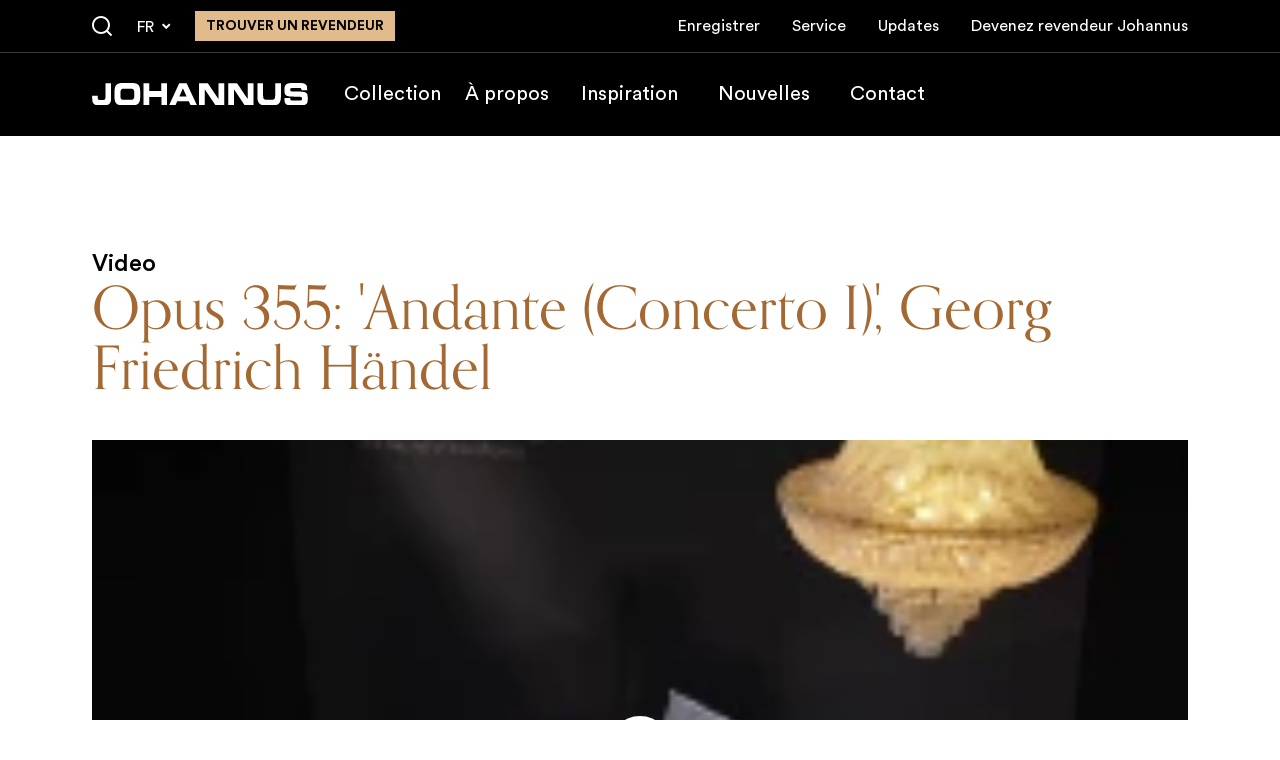

--- FILE ---
content_type: text/html; charset=UTF-8
request_url: https://www.johannus.com/fr/inspiration/opus-355-andante-concerto-i-georg-friedrich-haendel
body_size: 13444
content:
<!DOCTYPE html>
<html lang="fr">
  <head>
    <meta charset="utf-8" />
    <meta http-equiv="X-UA-Compatible" content="IE=edge" />
    <meta name="viewport" content="width=device-width, initial-scale=1" />

    <title>
      Opus 355: 'Andante (Concerto I)', Georg Friedrich Händel

      
        | Johannus
      
    </title>

    

    
    <!-- HTML Meta Tags -->
<meta name="description" content="Description" />
<meta name="keywords" content="Opus 355: 'Andante (Concerto I)', Georg Friedrich Händel" />

<meta name="application-name" content="Opus 355: 'Andante (Concerto I)', Georg Friedrich Händel" />
<meta name="apple-mobile-web-app-title" content="Opus 355: 'Andante (Concerto I)', Georg Friedrich Händel" />

<!-- Google / Search Engine Tags -->
<meta itemProp="name" content="Opus 355: 'Andante (Concerto I)', Georg Friedrich Händel" />
<meta itemProp="description" content="Description" />
<meta itemProp="image" content="https://www.johannus.com/assets/og-image.png" />

<!-- Facebook Meta Tags -->
<meta
    property="og:url"
    content="/fr/inspiration/opus-355-andante-concerto-i-georg-friedrich-haendel"
/>
<meta
    property="og:title"
    content="Opus 355: 'Andante (Concerto I)', Georg Friedrich Händel"
    key="title"
/>
<meta property="og:type" content="website" />
<meta property="og:description" content="Description" />
<meta property="og:image" content="https://www.johannus.com/assets/og-image.png" />
<meta
    property="og:site_name"
    content="Opus 355: 'Andante (Concerto I)', Georg Friedrich Händel"
/>

<!-- Twitter Meta Tags -->
<meta name="twitter:card" content="summary_large_image" />
<meta
    name="twitter:title"
    content="Opus 355: 'Andante (Concerto I)', Georg Friedrich Händel"
/>
<meta name="twitter:description" content="Description" />
<meta itemProp="twitter:image" content="https://www.johannus.com/assets/og-image.png" />

<!-- Canonical setup -->

    <link rel="canonical" href="https://www.johannus.com/fr/inspiration/opus-355-andante-concerto-i-georg-friedrich-haendel" />






<!-- Robots setup -->
<meta
    name="robots"
    content="index, follow"
/>





<!-- Alternate localizations -->

    
        <link
            rel="alternate"
            hrefLang="fr"
            href="https://www.johannus.com/fr/inspiration/opus-355-andante-concerto-i-georg-friedrich-haendel"
        />
    



    
    <link rel="apple-touch-icon" sizes="180x180" href="/img/favicon/apple-touch-icon.png" />
<link rel="icon" type="image/png" sizes="32x32" href="/img/favicon/favicon-32x32.png" />
<link rel="icon" type="image/png" sizes="16x16" href="/img/favicon/favicon-16x16.png" />
<link rel="manifest" href="/img/favicon/site.webmanifest" />
<link rel="mask-icon" href="/img/favicon/safari-pinned-tab.svg" color="#000000" />
<meta name="msapplication-TileColor" content="#000000" />
<meta name="theme-color" content="#000000" />



    <!-- preconnect to required origins -->
    <link rel="preconnect" href="https://use.typekit.net" crossorigin />
    <link rel="preconnect" href="https://p.typekit.net" crossorigin />

    
    <!-- orpheuspro -->
    <link rel="stylesheet" href="https://use.typekit.net/iau2hom.css" media="print" onload="this.media='all'" />

    <!-- iconfont & Circular-std -->
    <link rel="stylesheet" href="/css/custom-font.css?id=c0ba92f5a72befde98ad61056956ba9e" media="print" onload="this.media='all'" />
    

    <!-- date-picker -->
    <link rel="stylesheet" href="https://cdn.jsdelivr.net/npm/flatpickr/dist/flatpickr.min.css" media="print" onload="this.media='all'">

    <noscript>
      <link rel="stylesheet" href="https://use.typekit.net/iau2hom.css" />
      <link rel="stylesheet" href="/css/custom-font.css?id=c0ba92f5a72befde98ad61056956ba9e" />
      <link rel="stylesheet" href="https://cdn.jsdelivr.net/npm/flatpickr/dist/flatpickr.min.css" />
    </noscript>

    <!-- main-css -->
    <link rel="stylesheet" href="/css/tailwind.css?id=5383db4e0385cf2480f12a01cf42a03f" />

    
    <!-- Google Tag Manager -->
        <!-- Google Tag Manager -->
<script>!function(){"use strict";function l(e){for(var t=e,r=0,n=document.cookie.split(";");r<n.length;r++){var o=n[r].split("=");if(o[0].trim()===t)return o[1]}}function s(e){return localStorage.getItem(e)}function u(e){return window[e]}function A(e,t){e=document.querySelector(e);return t?null==e?void 0:e.getAttribute(t):null==e?void 0:e.textContent}var e=window,t=document,r="script",n="dataLayer",o="https://t.johannus.com",a="https://load.t.johannus.com",i="agkxrgocyk",c="c6xa2=aWQ9R1RNLTVTRzg5V0c%3D&page=2",g="cookie",v="johannususer",E="",d=!1;try{var d=!!g&&(m=navigator.userAgent,!!(m=new RegExp("Version/([0-9._]+)(.*Mobile)?.*Safari.*").exec(m)))&&16.4<=parseFloat(m[1]),f="stapeUserId"===g,I=d&&!f?function(e,t,r){void 0===t&&(t="");var n={cookie:l,localStorage:s,jsVariable:u,cssSelector:A},t=Array.isArray(t)?t:[t];if(e&&n[e])for(var o=n[e],a=0,i=t;a<i.length;a++){var c=i[a],c=r?o(c,r):o(c);if(c)return c}else console.warn("invalid uid source",e)}(g,v,E):void 0;d=d&&(!!I||f)}catch(e){console.error(e)}var m=e,g=(m[n]=m[n]||[],m[n].push({"gtm.start":(new Date).getTime(),event:"gtm.js"}),t.getElementsByTagName(r)[0]),v=I?"&bi="+encodeURIComponent(I):"",E=t.createElement(r),f=(d&&(i=8<i.length?i.replace(/([a-z]{8}$)/,"kp$1"):"kp"+i),!d&&a?a:o);E.async=!0,E.src=f+"/"+i+".js?"+c+v,null!=(e=g.parentNode)&&e.insertBefore(E,g)}();</script>
<!-- End Google Tag Manager -->
    <!-- End Google Tag Manager -->
    
  </head>
  <body class=" !pt-[4.25rem] lg:!pt-[8.5rem]">
    
    <!-- Google Tag Manager -->
        <!-- Google Tag Manager (noscript) -->
<noscript><iframe src="https://load.t.johannus.com/ns.html?id=GTM-5SG89WG" height="0" width="0" style="display:none;visibility:hidden"></iframe></noscript>
<!-- End Google Tag Manager (noscript) -->
    <!-- End Google Tag Manager -->
    

    <!-- header -->
<header
    x-data="{ isMenuOpen: false, isScrolled: false, isMobile: (window.innerWidth < 1024) ? true : false, isStatic: false }"
    @keydown.escape="
        isMenuOpen= false;
        clearAllBodyScrollLocks();
    "
    @click.away="isMenuOpen= false"
    @resize.debounce.window="
        isMobile = (window.innerWidth < 1024) ? true : false;
        if (window.innerWidth >= 1024) {
            isMenuOpen = false;
            clearAllBodyScrollLocks();
        }
    "
    x-ref="header"
    @scroll.window="isScrolled = (window.pageYOffset > $refs.header.getBoundingClientRect().height) ? true : false;"
    x-init="isScrolled = (window.pageYOffset > $refs.header.getBoundingClientRect().height) ? true : false;"
    id="top"
    class="fixed top-0 left-0 right-0 z-50 bg-black transition-all"
    :class="{'h-full': isMenuOpen, 'lg:relative': isStatic}"
>
    <style>
        @keyframes fadeIn{from{opacity:0}to{opacity:1}}#top .sub-menu-item .submenu-anchor picture{display:block;max-width:13.4375rem;flex-shrink:0;flex-basis:6.25rem;margin-right:1.25rem}#top .sub-menu-item .submenu-anchor picture:last-child{margin-right:0}#top .sub-menu-item .submenu-anchor picture img{transition:transform .5s cubic-bezier(.4, 0, .2, 1)}@media (min-width:1024px){#languages-switcher:hover #languages-list{display:block;animation:.3s ease-out forwards fadeIn}#languages-switcher:hover #current-locale{background-color:#fff;color:#e1bb8c;border-color:#e1bb8c}#languages-switcher:hover #current-locale span[class*=" icon-"],#languages-switcher:hover #current-locale span[class^=icon-]{transform:rotate(-180deg)}#top .sub-menu-item .submenu-anchor picture{flex-basis:13.4375rem;margin-right:2.5rem}#top .sub-menu-item .submenu-anchor:hover picture img{transform:scale(1.05)}}
    </style>
    <!-- menu-wrapper -->
    <div
        id="menu-wrapper"
        class="relative lg:pt-[3.25rem] transition-all ease-out"
        :class="{'lg:!pt-0': isScrolled }">

        <!-- mobile bar - pre-top -->
        <div
            id="mobile-menu-bar"
            class="relative lg:absolute lg:bottom-[2.125rem] xl:bottom-[1.9375rem] lg:left-8 2lg:left-[calc(((100vw-72.5rem)/2)+2rem)] 2xl:!left-[calc(((100vw-81.5625rem)/2)+2rem)] z-50 flex items-center py-3 px-4 lg:p-0 lg:w-[13.5rem] mr-auto lg:mr-0 bg-black lg:bg-transparent">
            <!-- logo -->
            <a
                href="/fr"
                id="header-logo"
                aria-label="Johannus"
                title="Johannus"
                class="block focus:outline-none basis-44 xl:basis-[13.5rem] flex-shrink-0 mr-auto">
                <img
                    src="/img/logo.svg"
                    alt="Johannus"
                    width="216"
                    height="22">
            </a>

            <!-- search - label mobile -->
            
                <a
                    href="/fr/chercher"
                    aria-label="Chercher"
                    title="Chercher"
                    class="mr-5 lg:hidden cursor-pointer text-white lg:ml-8 lg:hover:text-beige-alt transition-colors">
                    <span class="icon-search text-xl"></span>
                </a>
            

            <!-- hamburger -->
            <button
                type="button"
                id="trigger-menu-main"
                aria-controls="menu-main"
                :aria-expanded="isMenuOpen ? 'true' : 'false'"
                aria-label="Menu"
                @click="if (isMenuOpen) {
                    isMenuOpen= false;
                    enableBodyScroll(document.getElementById('nav-wrapper'));
                } else {
                    isMenuOpen= true;
                    disableBodyScroll(document.getElementById('nav-wrapper'));
                }"
                class="lg:hidden flex-shrink-0 flex-grow-0 basis-auto flex items-center justify-center w-11 h-11 border border-white border-solid transition-colors duration-200"
                :class="{'!border-beige': isMenuOpen}">
                <span class="block mx-auto relative h-[1.125rem] w-7">
                    <span
                        class="w-7 h-0.5 block absolute top-1/2 left-0 transition-all ease-out duration-200 bg-white after:bg-white after:absolute after:left-0 after:-top-1.5 after:h-0.5 after:block after:w-7 before:bg-white before:absolute before:left-0 before:-bottom-1.5 before:h-0.5 before:block before:w-7 before:transition-all before:duration-200 after:transition-all after:ease-in after:duration-200"
                        :class="{'delay-75 rotate-[225deg] before:top-0 before:opacity-0 after:bottom-0 after:-rotate-90 after:!-top-0 !bg-beige after:!bg-beige before:!bg-beige': isMenuOpen}"></span>
                </span>
            </button>
        </div>

        <!-- actual-menu -->
        <nav
            id="nav-wrapper"
            class="hidden px-4 lg:px-8 mx-auto lg:max-w-6xl 2xl:max-w-7.5xl lg:flex-initial flex-col lg:flex lg:flex-row lg:items-center lg:min-h-[5.25rem]"
            :class="{'animate-fadeIn !flex flex-col fixed top-0 left-0 w-full h-full overflow-y-auto overflow-x-hidden pt-[4.25rem]': isMenuOpen}">
            
                
                    <!-- second-level navigation -->
                    <ul
                        id="second-level-nav"
                        class="mb-10 lg:mb-0 lg:mr-auto lg:ml-52 xl:ml-60 lg:flex lg:items-center lg:flex-wrap text-white lg:text-lg xl:text-xl">
                        
                            
                            
                            <li
                                x-data="{isSubmenuOpen: false, subMenuOnHoverActive: false }"
                                @resize.debounce.window="
                                    if (window.innerWidth >= 1024) {
                                        isSubmenuOpen = false;
                                    }
                                "
                                @click="if (isMobile && !isSubmenuOpen) {
                                    isSubmenuOpen= true;
                                } else {
                                    isSubmenuOpen= false;
                                }"
                                @mouseenter="if (!isMobile && !isSubmenuOpen) {
                                    isSubmenuOpen= true;
                                    subMenuOnHoverActive= true;
                                }"
                                @mouseleave="if (!isMobile) {
                                    isSubmenuOpen= false;
                                }"
                                x-init="$watch('isSubmenuOpen, subMenuOnHoverActive', value => {
                                    setTimeout(function () {
                                        if (!isSubmenuOpen && subMenuOnHoverActive) {
                                            subMenuOnHoverActive= false;
                                        }
                                    }, 500);
                                })"
                                class="state-has-submenu relative"
                            >
                                <a
                                    @click="e => {
                                        if (!isMobile ? !subMenuOnHoverActive : !isSubmenuOpen) {
                                        e.preventDefault();
                                        }
                                    }"
                                    href="/fr/collection"
                                    title="Collection"
                                    target="_self"
                                    class="py-2 lg:py-7 lg:px-2.5 xl:px-3 block lg:inline-block lg:hover:bg-black-medium transition-colors "
                                    
                                >
                                    Collection
                                </a>
                                <div
                                    class="sub-menu animate-fadeIn bg-custom-blur lg:fixed left-0 right-0 lg:top-[8.5rem] z-[45] pt-2.5 pb-5 lg:pt-12 lg:pb-20 pl-4 lg:pl-0 hidden"
                                    :class="{'!block': !isMobile ? subMenuOnHoverActive: isSubmenuOpen, '!top-[5.25rem]': isScrolled }">
                                    <ul
                                        class="lg:px-8 mx-auto lg:max-w-6xl 2xl:max-w-7.5xl md:flex"
                                        :aria-hidden="(!isMobile ? subMenuOnHoverActive: isSubmenuOpen) ? 'false' : 'true'">
                                        
                                            <li class="sub-menu-item md:basis-1/2 mb-4 last:mb-0 md:mb-0 md:mr-5 last:md:mr-0">
                                                <a class="submenu-anchor flex group" href="/fr/collection-orgues-de-salon">
                                                    <!-- add aria-current="page" if it's child.page.url is current -->
                                                    
                                                        <script>
        window.addEventListener('load', function () {
            window.responsiveResizeObserver = new ResizeObserver((entries) => {
                entries.forEach(entry => {
                    const imgWidth = entry.target.getBoundingClientRect().width;
                    entry.target.parentNode.querySelectorAll('source').forEach((source) => {
                        source.sizes = Math.ceil(imgWidth / window.innerWidth * 100) + 'vw';
                    });
                });
            });

            document.querySelectorAll('[data-statamic-responsive-images]').forEach(responsiveImage => {
                responsiveResizeObserver.onload = null;
                responsiveResizeObserver.observe(responsiveImage);
            });
        });
    </script>

<picture>
                        
                            <source
                     type="image/webp"                     
                                        data-srcset="/fr/img/asset/YXNzZXRzL2hlYWRlci9odWlza2FtZXJvcmdlbHMuanBn?fm=webp&amp;q=90&amp;fit=crop-28-45-1&amp;w=30&amp;h=35&amp;s=90347d2355290ad85cced1d5ba3741ea 30w, /fr/img/asset/YXNzZXRzL2hlYWRlci9odWlza2FtZXJvcmdlbHMuanBn?fm=webp&amp;q=90&amp;fit=crop-28-45-1&amp;w=36&amp;h=42&amp;s=00a43f2d2feef9097811ebd7aa03814f 36w, /fr/img/asset/YXNzZXRzL2hlYWRlci9odWlza2FtZXJvcmdlbHMuanBn?fm=webp&amp;q=90&amp;fit=crop-28-45-1&amp;w=43&amp;h=50&amp;s=2da8eada2afb67b9a83b2a8713f9c82c 43w, /fr/img/asset/YXNzZXRzL2hlYWRlci9odWlza2FtZXJvcmdlbHMuanBn?fm=webp&amp;q=90&amp;fit=crop-28-45-1&amp;w=51&amp;h=59&amp;s=422081b6d62a562dec83d42360463460 51w, /fr/img/asset/YXNzZXRzL2hlYWRlci9odWlza2FtZXJvcmdlbHMuanBn?fm=webp&amp;q=90&amp;fit=crop-28-45-1&amp;w=61&amp;h=71&amp;s=edaead72250b2f8b13500f4573fd4de2 61w, /fr/img/asset/YXNzZXRzL2hlYWRlci9odWlza2FtZXJvcmdlbHMuanBn?fm=webp&amp;q=90&amp;fit=crop-28-45-1&amp;w=73&amp;h=85&amp;s=974188503be00b0ad11f0090c3d8f67c 73w, /fr/img/asset/YXNzZXRzL2hlYWRlci9odWlza2FtZXJvcmdlbHMuanBn?fm=webp&amp;q=90&amp;fit=crop-28-45-1&amp;w=88&amp;h=102&amp;s=a899dbf96ae60bbde046dcb9bb38aea2 88w, /fr/img/asset/YXNzZXRzL2hlYWRlci9odWlza2FtZXJvcmdlbHMuanBn?fm=webp&amp;q=90&amp;fit=crop-28-45-1&amp;w=105&amp;h=122&amp;s=5e2465202b29ffc091677238dc606639 105w, /fr/img/asset/YXNzZXRzL2hlYWRlci9odWlza2FtZXJvcmdlbHMuanBn?fm=webp&amp;q=90&amp;fit=crop-28-45-1&amp;w=125&amp;h=145&amp;s=e43f099f16ba708f2fe198d772baf371 125w, /fr/img/asset/YXNzZXRzL2hlYWRlci9odWlza2FtZXJvcmdlbHMuanBn?fm=webp&amp;q=90&amp;fit=crop-28-45-1&amp;w=150&amp;h=174&amp;s=07d6a9c9e9fe1788486f06ce79c01d5e 150w, /fr/img/asset/YXNzZXRzL2hlYWRlci9odWlza2FtZXJvcmdlbHMuanBn?fm=webp&amp;q=90&amp;fit=crop-28-45-1&amp;w=179&amp;h=208&amp;s=7d1d8f7504305708b6cdf79d92432bb3 179w, /fr/img/asset/YXNzZXRzL2hlYWRlci9odWlza2FtZXJvcmdlbHMuanBn?fm=webp&amp;q=90&amp;fit=crop-28-45-1&amp;w=215&amp;h=250&amp;s=67df24e073ef4459fec9972cbe7a3c15 215w"
                    
                                    >
                                
                            <source
                     type="image/jpeg"                     
                                        data-srcset="/fr/img/asset/YXNzZXRzL2hlYWRlci9odWlza2FtZXJvcmdlbHMuanBn?q=90&amp;fit=crop-28-45-1&amp;w=30&amp;h=35&amp;s=720e00b5a3b438349c5d14b3351f75a3 30w, /fr/img/asset/YXNzZXRzL2hlYWRlci9odWlza2FtZXJvcmdlbHMuanBn?q=90&amp;fit=crop-28-45-1&amp;w=36&amp;h=42&amp;s=28c1b209e6d1956d2f5e332e4662354b 36w, /fr/img/asset/YXNzZXRzL2hlYWRlci9odWlza2FtZXJvcmdlbHMuanBn?q=90&amp;fit=crop-28-45-1&amp;w=43&amp;h=50&amp;s=5cd9b27aeff1b6dd7936d1765d94103d 43w, /fr/img/asset/YXNzZXRzL2hlYWRlci9odWlza2FtZXJvcmdlbHMuanBn?q=90&amp;fit=crop-28-45-1&amp;w=51&amp;h=59&amp;s=1344ba4eeae1c6133e0aa11e3cbe0bbd 51w, /fr/img/asset/YXNzZXRzL2hlYWRlci9odWlza2FtZXJvcmdlbHMuanBn?q=90&amp;fit=crop-28-45-1&amp;w=61&amp;h=71&amp;s=d798522050c11c778c9a1ea4627113cb 61w, /fr/img/asset/YXNzZXRzL2hlYWRlci9odWlza2FtZXJvcmdlbHMuanBn?q=90&amp;fit=crop-28-45-1&amp;w=73&amp;h=85&amp;s=06b0c3107a9febe5cacf338595cf72df 73w, /fr/img/asset/YXNzZXRzL2hlYWRlci9odWlza2FtZXJvcmdlbHMuanBn?q=90&amp;fit=crop-28-45-1&amp;w=88&amp;h=102&amp;s=c7042116ef26b0e68de92bf9c1389ad4 88w, /fr/img/asset/YXNzZXRzL2hlYWRlci9odWlza2FtZXJvcmdlbHMuanBn?q=90&amp;fit=crop-28-45-1&amp;w=105&amp;h=122&amp;s=cc60bf4062a35984d425927c31b3ee77 105w, /fr/img/asset/YXNzZXRzL2hlYWRlci9odWlza2FtZXJvcmdlbHMuanBn?q=90&amp;fit=crop-28-45-1&amp;w=125&amp;h=145&amp;s=787cf9a85343f1c3a9fa43666cd4c2f2 125w, /fr/img/asset/YXNzZXRzL2hlYWRlci9odWlza2FtZXJvcmdlbHMuanBn?q=90&amp;fit=crop-28-45-1&amp;w=150&amp;h=174&amp;s=de92cbac13000bf6bad70f375309d5c7 150w, /fr/img/asset/YXNzZXRzL2hlYWRlci9odWlza2FtZXJvcmdlbHMuanBn?q=90&amp;fit=crop-28-45-1&amp;w=179&amp;h=208&amp;s=3fca97373593812d8b3aeb1a12fcc53f 179w, /fr/img/asset/YXNzZXRzL2hlYWRlci9odWlza2FtZXJvcmdlbHMuanBn?q=90&amp;fit=crop-28-45-1&amp;w=215&amp;h=250&amp;s=56d85a2a7ba7d41c57935ff448337065 215w"
                    
                                    >
                        
    <img
        
                data-src="/fr/img/asset/YXNzZXRzL2hlYWRlci9odWlza2FtZXJvcmdlbHMuanBn?w=215&amp;h=250&amp;s=86ec8dcaa05f73ed7c515519a2fa46ae"
        
                alt=""
                 width="215"          height="250"                 data-statamic-responsive-images
        
                class="lazyload"
            >
</picture>

                                                    

                                                    <span class="flex-auto self-center">
                                                        <!-- submenu item title -->
                                                        <span class="block text-beige !leading-[1.1em] text-2xl xxs:text-3xl sm:!text-4xl lg:!text-[2.5rem] 2xl:!text-5xl font-serif mb-5 lg:mb-8 last:mb-0 max-w-[10rem]">
                                                            <p>Collection <em>orgues de salon</em></p>

                                                        </span>

                                                        
                                                    </span>
                                                </a>
                                            </li>
                                        
                                            <li class="sub-menu-item md:basis-1/2 mb-4 last:mb-0 md:mb-0 md:mr-5 last:md:mr-0">
                                                <a class="submenu-anchor flex group" href="/fr/collection-orgue-l-eglise">
                                                    <!-- add aria-current="page" if it's child.page.url is current -->
                                                    
                                                        <picture>
                        
                            <source
                     type="image/webp"                     
                                        data-srcset="/fr/img/asset/YXNzZXRzL2hlYWRlci9yeWFuLXBhdHJpY2tfNTQ4OS5wbmc=?fm=webp&amp;q=90&amp;fit=crop-50-50&amp;w=72&amp;h=83&amp;s=4533fd5f9297c639739284412120445a 72w, /fr/img/asset/YXNzZXRzL2hlYWRlci9yeWFuLXBhdHJpY2tfNTQ4OS5wbmc=?fm=webp&amp;q=90&amp;fit=crop-50-50&amp;w=86&amp;h=100&amp;s=c0cb12870b36024ed2a039a45035b8ba 86w, /fr/img/asset/YXNzZXRzL2hlYWRlci9yeWFuLXBhdHJpY2tfNTQ4OS5wbmc=?fm=webp&amp;q=90&amp;fit=crop-50-50&amp;w=103&amp;h=119&amp;s=85b9a9b3916a36feb684b5cde56232c5 103w, /fr/img/asset/YXNzZXRzL2hlYWRlci9yeWFuLXBhdHJpY2tfNTQ4OS5wbmc=?fm=webp&amp;q=90&amp;fit=crop-50-50&amp;w=123&amp;h=142&amp;s=8f2dc35d1ac0b716d3ca6913aa5f1f90 123w, /fr/img/asset/YXNzZXRzL2hlYWRlci9yeWFuLXBhdHJpY2tfNTQ4OS5wbmc=?fm=webp&amp;q=90&amp;fit=crop-50-50&amp;w=148&amp;h=171&amp;s=db100d03968418900ea9097afa0c6406 148w, /fr/img/asset/YXNzZXRzL2hlYWRlci9yeWFuLXBhdHJpY2tfNTQ4OS5wbmc=?fm=webp&amp;q=90&amp;fit=crop-50-50&amp;w=177&amp;h=205&amp;s=9175046458fbb028f89d4031b0f28a52 177w, /fr/img/asset/YXNzZXRzL2hlYWRlci9yeWFuLXBhdHJpY2tfNTQ4OS5wbmc=?fm=webp&amp;q=90&amp;fit=crop-50-50&amp;w=211&amp;h=244&amp;s=cee6cd4ae3dfb4ecf30b12487b506e94 211w"
                    
                                    >
                                
                            <source
                     type="image/png"                     
                                        data-srcset="/fr/img/asset/YXNzZXRzL2hlYWRlci9yeWFuLXBhdHJpY2tfNTQ4OS5wbmc=?fit=crop-50-50&amp;w=72&amp;h=83&amp;s=b4b7268862e4524fc1e37447ff48733d 72w, /fr/img/asset/YXNzZXRzL2hlYWRlci9yeWFuLXBhdHJpY2tfNTQ4OS5wbmc=?fit=crop-50-50&amp;w=86&amp;h=100&amp;s=2b2ceb578af54916235c8dd20ecda5bf 86w, /fr/img/asset/YXNzZXRzL2hlYWRlci9yeWFuLXBhdHJpY2tfNTQ4OS5wbmc=?fit=crop-50-50&amp;w=103&amp;h=119&amp;s=24c6cab88eff32116071838602554e29 103w, /fr/img/asset/YXNzZXRzL2hlYWRlci9yeWFuLXBhdHJpY2tfNTQ4OS5wbmc=?fit=crop-50-50&amp;w=123&amp;h=142&amp;s=b27370c1b7f3cc03065200b304412142 123w, /fr/img/asset/YXNzZXRzL2hlYWRlci9yeWFuLXBhdHJpY2tfNTQ4OS5wbmc=?fit=crop-50-50&amp;w=148&amp;h=171&amp;s=d0a38450f8443dfd0f3ec83412ceff9a 148w, /fr/img/asset/YXNzZXRzL2hlYWRlci9yeWFuLXBhdHJpY2tfNTQ4OS5wbmc=?fit=crop-50-50&amp;w=177&amp;h=205&amp;s=6faac4b51f0b2cff7e2c8ac0ea9c0330 177w, /fr/img/asset/YXNzZXRzL2hlYWRlci9yeWFuLXBhdHJpY2tfNTQ4OS5wbmc=?fit=crop-50-50&amp;w=211&amp;h=244&amp;s=fb4f1605f0c17727193e5010b9238f9d 211w"
                    
                                    >
                        
    <img
        
                data-src="/fr/img/asset/YXNzZXRzL2hlYWRlci9yeWFuLXBhdHJpY2tfNTQ4OS5wbmc=?w=215&amp;h=249&amp;s=8ea1c40973a3d76ea31098b5d642146f"
        
                alt="Ryan Patrick"
                 width="215"          height="249"                 data-statamic-responsive-images
        
                class="lazyload"
            >
</picture>

                                                    

                                                    <span class="flex-auto self-center">
                                                        <!-- submenu item title -->
                                                        <span class="block text-beige !leading-[1.1em] text-2xl xxs:text-3xl sm:!text-4xl lg:!text-[2.5rem] 2xl:!text-5xl font-serif mb-5 lg:mb-8 last:mb-0 max-w-[10rem]">
                                                            <p>Collection <em>orgues d'eglise</em></p>

                                                        </span>

                                                        
                                                    </span>
                                                </a>
                                            </li>
                                        
                                    </ul>
                                </div>
                            </li>
                            
                        
                            
                            
                            <li
                                x-data="{isSubmenuOpen: false, subMenuOnHoverActive: false }"
                                @resize.debounce.window="
                                    if (window.innerWidth >= 1024) {
                                        isSubmenuOpen = false;
                                    }
                                "
                                @click="if (isMobile && !isSubmenuOpen) {
                                    isSubmenuOpen= true;
                                } else {
                                    isSubmenuOpen= false;
                                }"
                                @mouseenter="if (!isMobile && !isSubmenuOpen) {
                                    isSubmenuOpen= true;
                                    subMenuOnHoverActive= true;
                                }"
                                @mouseleave="if (!isMobile) {
                                    isSubmenuOpen= false;
                                }"
                                x-init="$watch('isSubmenuOpen, subMenuOnHoverActive', value => {
                                    setTimeout(function () {
                                        if (!isSubmenuOpen && subMenuOnHoverActive) {
                                            subMenuOnHoverActive= false;
                                        }
                                    }, 500);
                                })"
                                class="state-has-submenu relative"
                            >
                                <a
                                    @click="e => {
                                        if (!isMobile ? !subMenuOnHoverActive : !isSubmenuOpen) {
                                        e.preventDefault();
                                        }
                                    }"
                                    href="/fr/a-propos"
                                    title="À propos"
                                    target="_self"
                                    class="py-2 lg:py-7 lg:px-2.5 xl:px-3 block lg:inline-block lg:hover:bg-black-medium transition-colors "
                                    
                                >
                                    À propos
                                </a>
                                <div
                                    class="sub-menu animate-fadeIn bg-custom-blur lg:fixed left-0 right-0 lg:top-[8.5rem] z-[45] pt-2.5 pb-5 lg:pt-12 lg:pb-20 pl-4 lg:pl-0 hidden"
                                    :class="{'!block': !isMobile ? subMenuOnHoverActive: isSubmenuOpen, '!top-[5.25rem]': isScrolled }">
                                    <ul
                                        class="lg:px-8 mx-auto lg:max-w-6xl 2xl:max-w-7.5xl md:flex"
                                        :aria-hidden="(!isMobile ? subMenuOnHoverActive: isSubmenuOpen) ? 'false' : 'true'">
                                        
                                            <li class="sub-menu-item md:basis-1/2 mb-4 last:mb-0 md:mb-0 md:mr-5 last:md:mr-0">
                                                <a class="submenu-anchor flex group" href="/fr/introduction-orgue-de-salle">
                                                    <!-- add aria-current="page" if it's child.page.url is current -->
                                                    

                                                    <span class="flex-auto self-center">
                                                        <!-- submenu item title -->
                                                        <span class="block text-beige !leading-[1.1em] text-2xl xxs:text-3xl sm:!text-4xl lg:!text-[2.5rem] 2xl:!text-5xl font-serif mb-5 lg:mb-8 last:mb-0 max-w-[10rem]">
                                                            <p>Introduction orgue de salle</p>

                                                        </span>

                                                        
                                                    </span>
                                                </a>
                                            </li>
                                        
                                    </ul>
                                </div>
                            </li>
                            
                        
                            
                            
                            <li>
                                <a
                                    href="/fr/inspiration"
                                    title="Inspiration"
                                    target="_self"
                                    class="py-2 lg:py-7 lg:px-2.5 xl:px-5 block lg:inline-block lg:hover:bg-black-medium transition-colors "
                                    
                                >
                                    Inspiration
                                </a>
                            </li>
                            
                        
                            
                            
                            <li>
                                <a
                                    href="/fr/nouvelles"
                                    title="Nouvelles"
                                    target="_self"
                                    class="py-2 lg:py-7 lg:px-2.5 xl:px-5 block lg:inline-block lg:hover:bg-black-medium transition-colors "
                                    
                                >
                                    Nouvelles
                                </a>
                            </li>
                            
                        
                            
                            
                            <li>
                                <a
                                    href="/fr/contact"
                                    title="Contact"
                                    target="_self"
                                    class="py-2 lg:py-7 lg:px-2.5 xl:px-5 block lg:inline-block lg:hover:bg-black-medium transition-colors "
                                    
                                >
                                    Contact
                                </a>
                            </li>
                            
                        
                    </ul>
                
            

            <!-- first-level navigation -->
            <div
                class="mb-4 last:mb-0 lg:min-h-[3.3125rem] lg:mb-0 last:pb-10 lg:last:pb-0 pt-4 mt-10 lg:mt-0 lg:py-3.5 lg:absolute left-0 top-0 right-0 transition-all ease-out border-t border-t-grey lg:border-t-0 lg:border-b lg:border-b-grey border-opacity-25 lg:border-opacity-25"
                :class="{'lg:!-top-full': isScrolled}">
                
                    
                        <ul id="first-level-nav" class="lg:flex lg:items-center text-white lg:px-8 mx-auto lg:max-w-6xl 2xl:max-w-7.5xl">
                            
                                <li class="lg:mr-8 lg:last:mr-0 lg:first:ml-auto">
                                    <a
                                        href="/fr/enregistrer"
                                        title="Enregistrer"
                                        target="_self"
                                        class="py-2 lg:p-0 block lg:inline-block lg:hover:underline "
                                        
                                    >
                                        Enregistrer
                                    </a>
                                </li>
                            
                                <li class="lg:mr-8 lg:last:mr-0 lg:first:ml-auto">
                                    <a
                                        href="/fr/service"
                                        title="Service"
                                        target="_self"
                                        class="py-2 lg:p-0 block lg:inline-block lg:hover:underline "
                                        
                                    >
                                        Service
                                    </a>
                                </li>
                            
                                <li class="lg:mr-8 lg:last:mr-0 lg:first:ml-auto">
                                    <a
                                        href="/fr/updates"
                                        title="Updates"
                                        target="_self"
                                        class="py-2 lg:p-0 block lg:inline-block lg:hover:underline "
                                        
                                    >
                                        Updates
                                    </a>
                                </li>
                            
                                <li class="lg:mr-8 lg:last:mr-0 lg:first:ml-auto">
                                    <a
                                        href="/fr/devenez-revendeur"
                                        title="Devenez revendeur Johannus"
                                        target="_self"
                                        class="py-2 lg:p-0 block lg:inline-block lg:hover:underline "
                                        
                                    >
                                        Devenez revendeur Johannus
                                    </a>
                                </li>
                            
                        </ul>
                    
                
            </div>

            <div class="lg:flex lg:items-center lg:absolute left-8 2lg:left-[calc(((100vw-72.5rem)/2)+2rem)] top-2.5 2xl:py-0 2xl:static 2xl:ml-8">
                <!-- search - label desktop -->
                
                    <a
                        href="/fr/chercher"
                        aria-label="Chercher"
                        title="Chercher"
                        class="hidden lg:block cursor-pointer text-white lg:first:ml-0 lg:ml-4 xl:ml-8 lg:hover:text-beige-alt transition-colors"
                        :class="{'lg:!-translate-y-full lg:!opacity-0 lg:!invisible': isScrolled}">
                        <span class="icon-search lg:text-base xl:text-xl"></span>
                    </a>
                

                <!-- languages-switcher - static/based on the router -->
                <div
                    x-data="{ isOpen: false }"
                    @resize.debounce.window="
                        if (window.innerWidth >= 1024) {
                            isOpen = false;
                        }
                    "
                    id="languages-switcher"
                    class="relative bg-black text-white uppercase mb-4 last:mb-0 lg:mb-0 lg:first:ml-0 lg:ml-4 2xl:ml-5 last:pb-10 lg:last:pb-0"
                    :class="{'lg:!-translate-y-full lg:!opacity-0 lg:!invisible': isScrolled}">
                    <p
                        id="current-locale"
                        class="inline-flex items-center cursor-pointer py-2 lg:px-2 leading-none border border-transparent text-base 2xl:text-xl"
                        @click="if (isMobile && !isOpen) {
                            isOpen = true;
                        } else {
                            isOpen = false;
                        }">
                        
                            
                                
                                    fr
                                
                            
                        

                        

                        <span
                            class="icon-arrow-down ml-2 text-[0.5rem] transition-transform"
                            :class="{'-rotate-180': isOpen}"></span>
                    </p>

                    <ul
                        id="languages-list"
                        class="hidden lg:absolute z-50 top-full left-0 lg:min-w-full"
                        :class="{'!block animate-fadeIn': isOpen}">
                        
                            
                        
                            
                                <li class="leading-none">
                                    <a
                                        href="https://www.johannus.com/en"
                                        class="py-2 lg:text-xs lg:px-2 block transition-colors lg:border lg:border-beige bg-black lg:hover:bg-beige-alt lg:hover:text-white whitespace-nowrap"
                                        @click="isOpen= false;">
                                        
                                            en <span class="inline-block lg:text-xs ml-1">(world)</span>
                                        
                                    </a>
                                </li>
                            
                        
                            
                                <li class="leading-none">
                                    <a
                                        href="https://www.johannus.com/en-eu"
                                        class="py-2 lg:text-xs lg:px-2 block transition-colors lg:border lg:border-beige bg-black lg:hover:bg-beige-alt lg:hover:text-white whitespace-nowrap"
                                        @click="isOpen= false;">
                                        
                                            en <span class="inline-block lg:text-xs ml-1">(europe)</span>
                                        
                                    </a>
                                </li>
                            
                        
                            
                                <li class="leading-none">
                                    <a
                                        href="https://www.johannus.com/nl"
                                        class="py-2 lg:text-xs lg:px-2 block transition-colors lg:border lg:border-beige bg-black lg:hover:bg-beige-alt lg:hover:text-white whitespace-nowrap"
                                        @click="isOpen= false;">
                                        
                                            nl
                                        
                                    </a>
                                </li>
                            
                        
                            
                                <li class="leading-none">
                                    <a
                                        href="https://www.johannus.com/de"
                                        class="py-2 lg:text-xs lg:px-2 block transition-colors lg:border lg:border-beige bg-black lg:hover:bg-beige-alt lg:hover:text-white whitespace-nowrap"
                                        @click="isOpen= false;">
                                        
                                            de
                                        
                                    </a>
                                </li>
                            
                        
                    </ul>
                </div>

                
                    <!-- the header button - coming from globals -->
                    <div
                        class="lg:first:ml-0 lg:ml-4 2xl:ml-8 last:mb-10 lg:last:mb-0"
                        :class="{'lg:!-translate-y-full lg:!opacity-0 lg:!invisible': isScrolled}">
                        <a
                            
                            
                            
                             href="/fr/trouver-un-revendeur"  
                            

                            

                             title="Trouver un revendeur" 
                             aria-label="Trouver un revendeur" 
                            class="btn  py-1 2xl:py-2.5 px-2.5 lg:text-sm 2xl:text-base -mt-0.5 2xl:-mt-0"
                        >
                            Trouver un revendeur
                        </a>
                    </div>
                
            </div>
        </nav>
    </div>
</header>
<!-- /header -->
    <main
    x-data=""
    x-init="() => {
        // GA4 - event
        if (window.dataLayer) {
            window.dataLayer.push({
                event: 'view_content',
                content_type: 'multimedia',
            });
        }
    }"
>
    <!-- multimedia-detail -->
    
        <div class="multimedia-detail pt-9 lg:pt-20 xl:pt-28">
    <div class="mb-10 lg:mb-20 xl:mb-24 last:mb-0 px-4 lg:px-8 mx-auto lg:max-w-6xl 2xl:max-w-7.5xl">
        <div class="mb-5 lg:mb-10 last:mb-0">
            <!-- multimedia-type -->
            <p class="font-sansRegular font-medium text-lg lg:text-xl xl:text-2xl">
                Video
            </p>

            <!-- title -->
            <h1 class="text-brown font-serif text-3xl md:text-4xl lg:text-5xl xl:text-6xl leading-[1.1]">
                Opus 355: 'Andante (Concerto I)', Georg Friedrich Händel
            </h1>
        </div>

        
            <!-- video container -->
            

<div
    class="flex-vid-advanced relative overflow-hidden after:block after:pt-[calc(720/1280*100%)] after:w-full mb-5 lg:mb-10 last:mb-0 group"
    x-data="{ player: 'will-be-overwritten', isPlaying: false, isMuted: false }"
    x-init="$nextTick(() => {
        let autoplay = false;

        

        player = YouTubePlayer('player-6971134d9e097', {
            videoId: 'zf2x3raLE1M',
            playerVars: {
                controls: autoplay ? 0 : 1,
            }
        });

        if (autoplay) {
            player.mute().then(() => ( isMuted= true ));
            player.playVideo().then(() => ( isPlaying= true ));
            // make it loop
            player.on('stateChange', (e) => {
                if (e.data === 0) {
                    player.playVideo();
                }
            });
        }
    })"
    @pause-video="isPlaying=false;"
    :class="{'state-playing' : isPlaying, 'state-muted': isMuted}"
    id="flex-vid-6971134d9e097"
>
    <style>
        .flex-vid-advanced iframe,.flex-vid-advanced picture{position:absolute;left:0;top:0;right:0;bottom:0;height:100%;width:100%}.flex-vid-advanced img,.flex-vid-advanced picture{display:block;width:100%;height:100%;object-fit:cover}
    </style>
    
    <div id="player-6971134d9e097" class="player-target"></div>

    
    <button
        class="absolute top-0 left-0 z-10 w-full h-full cursor-pointer group rounded-b-5xl overflow-hidden"
        
        :class="{'hidden': isPlaying}"
        type="button"
        @click.prevent="() => {
            player.playVideo().then(() => (isPlaying = true));

            
                // GA4 - event
                if (window.dataLayer) {
                    window.dataLayer.push({
                        event: 'multimedia_video',
                        multimedia_category: 'video',
                        multimedia_title: 'Opus 355:  Andante (Concerto I) , Georg Friedrich Händel',
                    });
                }
            
        }"
    >
        <div
            class="absolute z-20 top-1/2 left-1/2 -translate-x-1/2 -translate-y-1/2 bg-white text-black rounded-full w-12 h-12 md:w-16 md:h-16 flex justify-center items-center text-center group-hover:bg-beige group-hover:text-white transition-colors"
            aria-label="Video afspelen">
            <span class="icon-play text-base md:text-lg"></span>
        </div>

        
            <script>
        window.addEventListener('load', function () {
            window.responsiveResizeObserver = new ResizeObserver((entries) => {
                entries.forEach(entry => {
                    const imgWidth = entry.target.getBoundingClientRect().width;
                    entry.target.parentNode.querySelectorAll('source').forEach((source) => {
                        source.sizes = Math.ceil(imgWidth / window.innerWidth * 100) + 'vw';
                    });
                });
            });

            document.querySelectorAll('[data-statamic-responsive-images]').forEach(responsiveImage => {
                responsiveResizeObserver.onload = null;
                responsiveResizeObserver.observe(responsiveImage);
            });
        });
    </script>

<picture>
                        
                            <source
                     type="image/webp"                     
                                        data-srcset="/fr/img/asset/YXNzZXRzL211bHRpbWVkaWEvT3B1c18zNTUucG5n?fm=webp&amp;q=90&amp;fit=crop-50-50&amp;w=70&amp;h=49&amp;s=1d6d5e5153495153542acfa92f51bb4d 70w, /fr/img/asset/YXNzZXRzL211bHRpbWVkaWEvT3B1c18zNTUucG5n?fm=webp&amp;q=90&amp;fit=crop-50-50&amp;w=84&amp;h=59&amp;s=1ecd9e24537b1e9ce811a6f7595b108f 84w, /fr/img/asset/YXNzZXRzL211bHRpbWVkaWEvT3B1c18zNTUucG5n?fm=webp&amp;q=90&amp;fit=crop-50-50&amp;w=100&amp;h=70&amp;s=e7311b39db6a3b48553ee569e0ce28c3 100w, /fr/img/asset/YXNzZXRzL211bHRpbWVkaWEvT3B1c18zNTUucG5n?fm=webp&amp;q=90&amp;fit=crop-50-50&amp;w=120&amp;h=84&amp;s=e0cd15d7edb9e2ed9e937dfde69b830d 120w, /fr/img/asset/YXNzZXRzL211bHRpbWVkaWEvT3B1c18zNTUucG5n?fm=webp&amp;q=90&amp;fit=crop-50-50&amp;w=143&amp;h=100&amp;s=229df277a5d460aa9a24c0a84b6d26ab 143w, /fr/img/asset/YXNzZXRzL211bHRpbWVkaWEvT3B1c18zNTUucG5n?fm=webp&amp;q=90&amp;fit=crop-50-50&amp;w=171&amp;h=120&amp;s=1fe8d691d059bb7b65c2d962494c0187 171w, /fr/img/asset/YXNzZXRzL211bHRpbWVkaWEvT3B1c18zNTUucG5n?fm=webp&amp;q=90&amp;fit=crop-50-50&amp;w=205&amp;h=144&amp;s=b8dde4e7b2ead423fffc8d3f0dfe684c 205w"
                    
                                    >
                                
                            <source
                     type="image/png"                     
                                        data-srcset="/fr/img/asset/YXNzZXRzL211bHRpbWVkaWEvT3B1c18zNTUucG5n?fit=crop-50-50&amp;w=70&amp;h=49&amp;s=85cd33fb55641219c462ae32d55a2341 70w, /fr/img/asset/YXNzZXRzL211bHRpbWVkaWEvT3B1c18zNTUucG5n?fit=crop-50-50&amp;w=84&amp;h=59&amp;s=f273565c6f1c8845b7bbd7e5da7b62b2 84w, /fr/img/asset/YXNzZXRzL211bHRpbWVkaWEvT3B1c18zNTUucG5n?fit=crop-50-50&amp;w=100&amp;h=70&amp;s=b0e11c89e8d80d356a153a2b5c5c255b 100w, /fr/img/asset/YXNzZXRzL211bHRpbWVkaWEvT3B1c18zNTUucG5n?fit=crop-50-50&amp;w=120&amp;h=84&amp;s=0e1445b02fd4a41b4d3af542f78efe6b 120w, /fr/img/asset/YXNzZXRzL211bHRpbWVkaWEvT3B1c18zNTUucG5n?fit=crop-50-50&amp;w=143&amp;h=100&amp;s=37c530374c9377bbd60eb311a5ce9715 143w, /fr/img/asset/YXNzZXRzL211bHRpbWVkaWEvT3B1c18zNTUucG5n?fit=crop-50-50&amp;w=171&amp;h=120&amp;s=c249d16842026b76651e151135ebe22b 171w, /fr/img/asset/YXNzZXRzL211bHRpbWVkaWEvT3B1c18zNTUucG5n?fit=crop-50-50&amp;w=205&amp;h=144&amp;s=a8865649afa76ebc26cc8301325b5405 205w"
                    
                                    >
                        
    <img
        
                data-src="/fr/img/asset/YXNzZXRzL211bHRpbWVkaWEvT3B1c18zNTUucG5n?w=1440&amp;h=1012&amp;s=c760442f629e5b320834ba244e78df39"
        
                alt=""
                 width="1440"          height="1012"                 data-statamic-responsive-images
        
                class="lazyload"
            >
</picture>

        
    </button>
    
</div>


    <script type="application/ld+json">
        {
            "@context": "https://schema.org",
            "@type": "VideoObject",
            "name": "Opus 355: &#039;Andante (Concerto I)&#039;, Georg Friedrich Händel",
            "description": "https://www.youtube.com/watch?v=zf2x3raLE1M",
            "thumbnailUrl": "https://www.johannus.com/assets/multimedia/Opus_355.png",
            "uploadDate": "2022-11-30T10:53:22+00:00",
            "embedUrl": "https://www.youtube-nocookie.com/embed/zf2x3raLE1M"
        }
    </script>

        
    </div>

    
</div>
    

    

    
    <!-- /multimedia-detail -->

    <!-- page widgets -->
    
</main>


    
    

    <!-- footer -->
<footer id="bottom" class="bg-black text-white sticky top-full mt-9 lg:mt-20 xl:mt-28">
    <style>
        #bottom form{display:flex;flex-wrap:wrap}#bottom form .form-grid-container,#bottom form fieldset{margin-bottom:0;flex:1 1 0%}#bottom form fieldset input{border-color:transparent;background-color:rgba(234,231,231,.25)}#bottom form fieldset input:focus{background-color:#eae7e7;color:#000}#bottom form fieldset input::placeholder{color:rgba(255,255,255,.5)}#bottom form fieldset input:focus::placeholder{color:#000}#bottom .form-invalid-feedback,#bottom label{color:#fff}#bottom .form-invalid-feedback{order:111;margin-top:0;width:100%}#bottom .error-feedback,#bottom label{display:none!important}#bottom .form-row-submit{flex-shrink:0;flex-basis:2.875rem;height:2.875rem;padding-top:0}#bottom form.state-submitting .form-row-submit .btn .icon-send{display:none}#bottom .btn{padding:0;width:100%;height:100%;display:flex;justify-content:center;align-items:center}#bottom .thanks-message{padding:0}#bottom form.state-submitting .form-row-submit .btn .submit-spinner{margin-left:0;margin-top:0}@media (min-width:1280px){#bottom .form-row-submit{flex-basis:3.125rem;height:3.125rem}#bottom .btn{padding-top:.75rem;padding-bottom:.75rem}}
    </style>
    <div class="px-4 lg:px-8 mx-auto lg:max-w-6xl 2xl:max-w-7.5xl">
        <!--  primary-container  -->
        <div class="pt-7 lg:pt-10 xl:pt-14 pb-7 lg:pb-8 xl:pb-10 last:pb-7 last:lg:pb-10 last:xl:pb-14 lg:flex">
            <!--  logo container  -->
            <div class="lg:flex-grow-0 lg:shrink lg:basis-1/4 mb-7 last:mb-0 lg:mb-0 lg:mr-10 xl:mr-14 last:mr-0">
                <a
                    href="/fr"
                    id="logo-footer"
                    class="block w-48 xl:w-64 focus:outline-none"
                    aria-label="Johannus">
                    <img
                        src="/img/logo.svg"
                        alt="Johannus"
                        width="256"
                        height="25">
                </a>
            </div>

            <!-- footer menu  -->
            <div class="lg:flex-grow-0 lg:shrink lg:basis-1/2 mb-7 last:mb-0 lg:mb-0 lg:mr-10 lg:last:mr-0">
                <p class="text-beige text-base xl:text-xl font-serif font-bold mb-3 last:mb-0">
                    Directement
                </p>

                
                    
                        <ul class="text-base xl:text-xl sm:flex sm:flex-wrap -mb-4 -mr-4">
                            
                            <li class="sm:grow-0 sm:shrink sm:basis-1/2 md:basis-1/3">
                                <a href="/fr/collection" title="Collection" target="_self" class="inline-block text-white transition-colors hover:underline mb-4 mr-4">Collection</a>
                            </li>
                            
                            <li class="sm:grow-0 sm:shrink sm:basis-1/2 md:basis-1/3">
                                <a href="/fr/inspiration" title="Inspiration" target="_self" class="inline-block text-white transition-colors hover:underline mb-4 mr-4">Inspiration</a>
                            </li>
                            
                            <li class="sm:grow-0 sm:shrink sm:basis-1/2 md:basis-1/3">
                                <a href="/fr/nouvelles" title="Nouvelles" target="_self" class="inline-block text-white transition-colors hover:underline mb-4 mr-4">Nouvelles</a>
                            </li>
                            
                            <li class="sm:grow-0 sm:shrink sm:basis-1/2 md:basis-1/3">
                                <a href="/fr/contact" title="Contact" target="_self" class="inline-block text-white transition-colors hover:underline mb-4 mr-4">Contact</a>
                            </li>
                            
                            <li class="sm:grow-0 sm:shrink sm:basis-1/2 md:basis-1/3">
                                <a href="/fr/service" title="Service" target="_self" class="inline-block text-white transition-colors hover:underline mb-4 mr-4">Service</a>
                            </li>
                            
                            <li class="sm:grow-0 sm:shrink sm:basis-1/2 md:basis-1/3">
                                <a href="/fr/updates" title="Updates" target="_self" class="inline-block text-white transition-colors hover:underline mb-4 mr-4">Updates</a>
                            </li>
                            
                            <li class="sm:grow-0 sm:shrink sm:basis-1/2 md:basis-1/3">
                                <a href="/fr/clause-de-non-responsabilite" title="Clause de non-responsabilité" target="_self" class="inline-block text-white transition-colors hover:underline mb-4 mr-4">Clause de non-responsabilité</a>
                            </li>
                            
                            <li class="sm:grow-0 sm:shrink sm:basis-1/2 md:basis-1/3">
                                <a href="/fr/declaration-de-confidentialite" title="Déclaration de confidentialité" target="_self" class="inline-block text-white transition-colors hover:underline mb-4 mr-4">Déclaration de confidentialité</a>
                            </li>
                            
                            <li class="sm:grow-0 sm:shrink sm:basis-1/2 md:basis-1/3">
                                <a href="/fr/politique-de-parrainage" title="Politique de Parrainage" target="_self" class="inline-block text-white transition-colors hover:underline mb-4 mr-4">Politique de Parrainage</a>
                            </li>
                            
                            <li class="sm:grow-0 sm:shrink sm:basis-1/2 md:basis-1/3">
                                <a href="https://johannussupport.com/" title="Support" target="_self" class="inline-block text-white transition-colors hover:underline mb-4 mr-4">Support</a>
                            </li>
                            
                        </ul>
                    
                
            </div>

            <div class="lg:flex-grow-0 lg:shrink-0 lg:basis-[21.25rem]">
                <!-- newsletter title -->
                <p class="text-beige text-base xl:text-xl font-serif font-bold mb-3 last:mb-0">
                    S'inscrire à la newsletter
                </p>

                <div class="mb-4 last:mb-0">
                    <!-- form here -->
                    
                            <form method="POST" action="https://www.johannus.com/!/forms/fr_-_newsletter_subscription" class="ajax-form" data-handle="fr_-_newsletter_subscription"><input type="hidden" name="_token" value="SfitNfFlGFl18C7cEbdXWeh1ebAvxTFw2Vpzc5hN" autocomplete="off">
                                <style>
    .error-feedback{display:none}.form-group.state-has-error .error-feedback{display:block!important}form.state-submitting .form-row-submit .btn{opacity:.5;pointer-events:none}form.state-submitting .form-row-submit .btn .submit-spinner{display:inline}form.state-submitting .updates-triggers .submit-spinner{display:flex}form.state-error .form-invalid-feedback{display:block}input[type=checkbox]:checked+div span,input[type=radio]:checked+div span{opacity:1}input::-webkit-date-and-time-value{text-align:left}
</style>
<div class="form-grid-container lg:flex lg:flex-wrap lg:-mr-5 -mb-7">
    
        
            <div
                x-data="{ w: '100', type: 'text' }"
                :class="{
                    'text-field' : type === 'text',
                    'textarea-field' : type === 'textarea',
                    'select-field' : type === 'select',
                    'radio-field' : type === 'radio',
                    'checkboxes-field' : type === 'checkboxes',
                    'upload-field' : type === 'assets',
                    'basis-full lg:basis-1/4': w === '25',
                    'basis-full lg:basis-1/3': w === '33',
                    'basis-full lg:basis-1/2': w === '50',
                    'basis-full lg:basis-2/3': w === '66',
                    'basis-full lg:basis-3/4': w === '75',
                    'basis-full': w === '100',
                }"
                class="form-field-container"
            >
                <div class="lg:mr-5 mb-7">
                    
                        

<fieldset id="form-group_6971134ea57f3" class="form-group mb-5 last:mb-0 w-full flex flex-col">
    
    
        <label
            class="block self-start relative cursor-pointer peer-disabled:cursor-not-allowed peer-disabled:opacity-25 text-black font-normal font-sans text-base xl:text-xl mb-2"
            for="form-field_6971134ea57f3"
        >
            Email

            
            
                *
            
        </label>
    

    
    

    
    

    
    <input
        type="email"
        name="email"
        id="form-field_6971134ea57f3"
        placeholder="Saisissez votre adresse e-mail"
        maxlength=""
        value=""
        class="min-h-[2.875rem] xl:min-h-[3.125rem] px-5 lg:px-6 py-2.5 w-full appearance-none font-normal bg-grey bg-opacity-50 rounded-none border border-solid border-grey border-opacity-50 focus:border-beige-alt transition-colors text-base xl:text-xl disabled:opacity-25 focus:outline-none disabled:cursor-not-allowed placeholder:text-black placeholder:text-opacity-50 peer"
    >

    
    

    
    

    
    <p class="error-feedback text-sm mt-2 block p-2.5 border-l-4 border-error bg-error bg-opacity-30 text-black animate-fadeIn w-full empty:hidden"></p>
</fieldset>

                        
                </div>
            </div>
        
    
        
    
        
    
        
    

    
    

    
    
</div>

<div class="form-invalid-feedback hidden animate-fadeIn mt-8 first:mt-0 text-sm p-2.5 border-l-4 border-error bg-error bg-opacity-30 text-black"></div>




    

    

    

    
        
        <div
            class="form-row-submit pt-8 first:pt-0"
            x-data=""
            x-init="() => {
                const isUpdatesForm = $el.closest('form').classList.contains('is-updates-form');
                if (isUpdatesForm) {
                    $el.classList.add('hidden');
                }
            }"
        >
            <button type="submit" class="btn" aria-label="Submit form">
                
                    <span class="icon-send"></span>
                

                <svg
                    role="status"
                    class="submit-spinner hidden w-6 h-6 text-gray-light animate-spin fill-beige -mt-1.5 ml-4"
                    viewBox="0 0 100 101"
                    fill="none"
                    xmlns="http://www.w3.org/2000/svg"
                    >
                    <path
                        d="M100 50.5908C100 78.2051 77.6142 100.591 50 100.591C22.3858 100.591 0 78.2051 0 50.5908C0 22.9766 22.3858 0.59082 50 0.59082C77.6142 0.59082 100 22.9766 100 50.5908ZM9.08144 50.5908C9.08144 73.1895 27.4013 91.5094 50 91.5094C72.5987 91.5094 90.9186 73.1895 90.9186 50.5908C90.9186 27.9921 72.5987 9.67226 50 9.67226C27.4013 9.67226 9.08144 27.9921 9.08144 50.5908Z"
                        fill="currentColor"
                    />
                    <path
                        d="M93.9676 39.0409C96.393 38.4038 97.8624 35.9116 97.0079 33.5539C95.2932 28.8227 92.871 24.3692 89.8167 20.348C85.8452 15.1192 80.8826 10.7238 75.2124 7.41289C69.5422 4.10194 63.2754 1.94025 56.7698 1.05124C51.7666 0.367541 46.6976 0.446843 41.7345 1.27873C39.2613 1.69328 37.813 4.19778 38.4501 6.62326C39.0873 9.04874 41.5694 10.4717 44.0505 10.1071C47.8511 9.54855 51.7191 9.52689 55.5402 10.0491C60.8642 10.7766 65.9928 12.5457 70.6331 15.2552C75.2735 17.9648 79.3347 21.5619 82.5849 25.841C84.9175 28.9121 86.7997 32.2913 88.1811 35.8758C89.083 38.2158 91.5421 39.6781 93.9676 39.0409Z"
                        fill="currentFill"
                    />
                </svg>
            </button>
        </div>
    





<div
    x-data=""
    x-init="() => {
        const isUpdatesForm = $el.closest('form').classList.contains('is-updates-form');
        if (isUpdatesForm) {
            $el.classList.remove('hidden');
        }
    }"
    class="updates-triggers form-row-submit pt-8 first:pt-0 hidden"
>
    <!-- firmware button (primary) -->
    <label class="relative cursor-pointer btn">
        <input type="radio" name="request_type" value="firmware" class="absolute top-0 left-0 invisible w-0 h-0 overflow-hidden opacity-0">

        Télécharger le micrologiciel
    </label>

    <!-- release notes button (secondary) -->
    <label class="relative cursor-pointer btn mt-3 xs:mt-0 xs:ml-3">
        <input type="radio" name="request_type" value="release_notes" class="absolute top-0 left-0 invisible w-0 h-0 overflow-hidden opacity-0">

        Release notes
    </label>

    <span class="relative mt-5 submit-spinner hidden justify-center">
        <svg
            role="status"
            class="w-6 h-6 text-gray-light animate-spin fill-beige -mt-1.5 ml-4"
            viewBox="0 0 100 101"
            fill="none"
            xmlns="http://www.w3.org/2000/svg"
        >
            <path
                d="M100 50.5908C100 78.2051 77.6142 100.591 50 100.591C22.3858 100.591 0 78.2051 0 50.5908C0 22.9766 22.3858 0.59082 50 0.59082C77.6142 0.59082 100 22.9766 100 50.5908ZM9.08144 50.5908C9.08144 73.1895 27.4013 91.5094 50 91.5094C72.5987 91.5094 90.9186 73.1895 90.9186 50.5908C90.9186 27.9921 72.5987 9.67226 50 9.67226C27.4013 9.67226 9.08144 27.9921 9.08144 50.5908Z"
                fill="currentColor"
            />
            <path
                d="M93.9676 39.0409C96.393 38.4038 97.8624 35.9116 97.0079 33.5539C95.2932 28.8227 92.871 24.3692 89.8167 20.348C85.8452 15.1192 80.8826 10.7238 75.2124 7.41289C69.5422 4.10194 63.2754 1.94025 56.7698 1.05124C51.7666 0.367541 46.6976 0.446843 41.7345 1.27873C39.2613 1.69328 37.813 4.19778 38.4501 6.62326C39.0873 9.04874 41.5694 10.4717 44.0505 10.1071C47.8511 9.54855 51.7191 9.52689 55.5402 10.0491C60.8642 10.7766 65.9928 12.5457 70.6331 15.2552C75.2735 17.9648 79.3347 21.5619 82.5849 25.841C84.9175 28.9121 86.7997 32.2913 88.1811 35.8758C89.083 38.2158 91.5421 39.6781 93.9676 39.0409Z"
                fill="currentFill"
            />
        </svg>
    </span>
</div>
                            </form>
                        
                    
                        
                    

                    <div class="captcha-payoff text-sm mt-3">
                        This site is protected by reCAPTCHA and the Google
                        <a
                            href="https://policies.google.com/privacy"
                            class="underline hover:text-beige transition-colors">
                            Privacy Policy
                        </a>
                        and
                        <a
                            href="https://policies.google.com/terms"
                            class="underline hover:text-beige transition-colors">
                            Terms of Service
                        </a>
                        apply.
                    </div>
                </div>

                
            </div>
        </div>

        <!-- secondary-container  -->
        <div class="pb-7 lg:pb-8 xl:pb-10 flex flex-wrap items-center -mt-4">
            <!-- copyright -->
            <p
                class="text-white text-opacity-50 text-sm pr-8 mr-auto mt-4"
                x-data="{ year: new Date().getFullYear() }"
                x-text="' &copy; ' + year + ' Johannus'"
            ></p>

            <!-- payoff -->
            <a
                href="https://www.steets.nl"
                target="_blank"
                rel="noopener noreferrer"
                id="logo-steets-footer"
                class="block w-12 focus:outline-none mt-4"
                aria-label="STEETS">
                <img
                    src="https://static.steets.nl/steets/footer/steets-logo-wit.svg"
                    alt="STEETS"
                    width="48"
                    height="10">
            </a>
        </div>
    </div>
</footer>
<!-- /footer -->

    

    
    <!-- Google Tag Manager -->
      
    <!-- End Google Tag Manager -->
    

    
      
        <script src="/js/ajax-form.js?id=0e45e23225ceb64273529f8fbe61b603" defer></script>
      
    

    <script src="/js/site.js?id=b6820b0652492f131dc5997a1bd44805" defer></script>

    
      
    

        <script type="text/javascript">
      window.recaptchaV3 = {}
      window.recaptchaV3.siteKey = '6LfFYEIiAAAAAIUnoqasIEKE7PhzRYnr8bHiTNWi'
      window.recaptchaV3.action = 'fr/inspiration/opus_355_andante_concerto_i_georg_friedrich_haendel'
    </script>
    <script src="/vendor/statamic-addon-recaptcha/js/recaptcha-v3.js"></script>
  </body>
</html>

--- FILE ---
content_type: text/css
request_url: https://www.johannus.com/css/tailwind.css?id=5383db4e0385cf2480f12a01cf42a03f
body_size: 16392
content:

/*! tailwindcss v3.3.3 | MIT License | https://tailwindcss.com*/*,:after,:before{border:0 solid;box-sizing:border-box}:after,:before{--tw-content:""}html{-webkit-text-size-adjust:100%;font-feature-settings:normal;font-family:Circular Std Book,ui-sans-serif,system-ui,-apple-system,BlinkMacSystemFont,Segoe UI,Roboto,Helvetica Neue,Arial,Noto Sans,sans-serif,Apple Color Emoji,Segoe UI Emoji,Segoe UI Symbol,Noto Color Emoji;font-variation-settings:normal;line-height:1.5;-moz-tab-size:4;-o-tab-size:4;tab-size:4}body{line-height:inherit;margin:0}hr{border-top-width:1px;color:inherit;height:0}abbr:where([title]){-webkit-text-decoration:underline dotted;text-decoration:underline dotted}h1,h2,h3,h4,h5,h6{font-size:inherit;font-weight:inherit}a{color:inherit;text-decoration:inherit}b,strong{font-weight:bolder}code,kbd,pre,samp{font-family:ui-monospace,SFMono-Regular,Menlo,Monaco,Consolas,Liberation Mono,Courier New,monospace;font-size:1em}small{font-size:80%}sub,sup{font-size:75%;line-height:0;position:relative;vertical-align:baseline}sub{bottom:-.25em}sup{top:-.5em}table{border-collapse:collapse;border-color:inherit;text-indent:0}button,input,optgroup,select,textarea{font-feature-settings:inherit;color:inherit;font-family:inherit;font-size:100%;font-variation-settings:inherit;font-weight:inherit;line-height:inherit;margin:0;padding:0}button,select{text-transform:none}[type=button],[type=reset],[type=submit],button{-webkit-appearance:button;background-color:transparent;background-image:none}:-moz-focusring{outline:auto}:-moz-ui-invalid{box-shadow:none}progress{vertical-align:baseline}::-webkit-inner-spin-button,::-webkit-outer-spin-button{height:auto}[type=search]{-webkit-appearance:textfield;outline-offset:-2px}::-webkit-search-decoration{-webkit-appearance:none}::-webkit-file-upload-button{-webkit-appearance:button;font:inherit}summary{display:list-item}blockquote,dd,dl,fieldset,figure,h1,h2,h3,h4,h5,h6,hr,p,pre{margin:0}fieldset,legend{padding:0}menu,ol,ul{list-style:none;margin:0;padding:0}dialog{padding:0}textarea{resize:vertical}input::-moz-placeholder,textarea::-moz-placeholder{color:#9ca3af;opacity:1}input::placeholder,textarea::placeholder{color:#9ca3af;opacity:1}[role=button],button{cursor:pointer}:disabled{cursor:default}audio,canvas,embed,iframe,img,object,svg,video{display:block;vertical-align:middle}img,video{height:auto;max-width:100%}[hidden]{display:none}::-moz-selection{--tw-bg-opacity:0.8;background-color:rgb(225 187 140/var(--tw-bg-opacity))}::selection{--tw-bg-opacity:0.8;background-color:rgb(225 187 140/var(--tw-bg-opacity))}iframe{max-width:100%}#__next,#root,body,html{height:100%;scroll-behavior:smooth}@media (min-width:1024px){body.is-header-static{padding-top:0!important}}*,:after,:before{--tw-border-spacing-x:0;--tw-border-spacing-y:0;--tw-translate-x:0;--tw-translate-y:0;--tw-rotate:0;--tw-skew-x:0;--tw-skew-y:0;--tw-scale-x:1;--tw-scale-y:1;--tw-pan-x: ;--tw-pan-y: ;--tw-pinch-zoom: ;--tw-scroll-snap-strictness:proximity;--tw-gradient-from-position: ;--tw-gradient-via-position: ;--tw-gradient-to-position: ;--tw-ordinal: ;--tw-slashed-zero: ;--tw-numeric-figure: ;--tw-numeric-spacing: ;--tw-numeric-fraction: ;--tw-ring-inset: ;--tw-ring-offset-width:0px;--tw-ring-offset-color:#fff;--tw-ring-color:rgba(59,130,246,.5);--tw-ring-offset-shadow:0 0 #0000;--tw-ring-shadow:0 0 #0000;--tw-shadow:0 0 #0000;--tw-shadow-colored:0 0 #0000;--tw-blur: ;--tw-brightness: ;--tw-contrast: ;--tw-grayscale: ;--tw-hue-rotate: ;--tw-invert: ;--tw-saturate: ;--tw-sepia: ;--tw-drop-shadow: ;--tw-backdrop-blur: ;--tw-backdrop-brightness: ;--tw-backdrop-contrast: ;--tw-backdrop-grayscale: ;--tw-backdrop-hue-rotate: ;--tw-backdrop-invert: ;--tw-backdrop-opacity: ;--tw-backdrop-saturate: ;--tw-backdrop-sepia: }::backdrop{--tw-border-spacing-x:0;--tw-border-spacing-y:0;--tw-translate-x:0;--tw-translate-y:0;--tw-rotate:0;--tw-skew-x:0;--tw-skew-y:0;--tw-scale-x:1;--tw-scale-y:1;--tw-pan-x: ;--tw-pan-y: ;--tw-pinch-zoom: ;--tw-scroll-snap-strictness:proximity;--tw-gradient-from-position: ;--tw-gradient-via-position: ;--tw-gradient-to-position: ;--tw-ordinal: ;--tw-slashed-zero: ;--tw-numeric-figure: ;--tw-numeric-spacing: ;--tw-numeric-fraction: ;--tw-ring-inset: ;--tw-ring-offset-width:0px;--tw-ring-offset-color:#fff;--tw-ring-color:rgba(59,130,246,.5);--tw-ring-offset-shadow:0 0 #0000;--tw-ring-shadow:0 0 #0000;--tw-shadow:0 0 #0000;--tw-shadow-colored:0 0 #0000;--tw-blur: ;--tw-brightness: ;--tw-contrast: ;--tw-grayscale: ;--tw-hue-rotate: ;--tw-invert: ;--tw-saturate: ;--tw-sepia: ;--tw-drop-shadow: ;--tw-backdrop-blur: ;--tw-backdrop-brightness: ;--tw-backdrop-contrast: ;--tw-backdrop-grayscale: ;--tw-backdrop-hue-rotate: ;--tw-backdrop-invert: ;--tw-backdrop-opacity: ;--tw-backdrop-saturate: ;--tw-backdrop-sepia: }.container{width:100%}@media (min-width:401px){.container{max-width:401px}}@media (min-width:550px){.container{max-width:550px}}@media (min-width:640px){.container{max-width:640px}}@media (min-width:768px){.container{max-width:768px}}@media (min-width:1024px){.container{max-width:1024px}}@media (min-width:1050px){.container{max-width:1050px}}@media (min-width:1150px){.container{max-width:1150px}}@media (min-width:1160px){.container{max-width:1160px}}@media (min-width:1280px){.container{max-width:1280px}}@media (min-width:1305px){.container{max-width:1305px}}@media (min-width:1440px){.container{max-width:1440px}}@media (min-width:1920px){.container{max-width:1920px}}.prose{color:#000;max-width:65ch}.prose :where(p):not(:where([class~=not-prose] *)){margin-bottom:1.25em;margin-top:1.25em}.prose :where([class~=lead]):not(:where([class~=not-prose] *)){color:#000;font-size:1.25em;font-size:1.125rem;line-height:1.6;margin-bottom:1.2em;margin-top:1.2em}.prose :where(a):not(:where([class~=not-prose] *)){color:var(--tw-prose-links);font-weight:500;font-weight:inherit;text-decoration:underline;transition:color .3s ease-out}.prose :where(a):not(:where([class~=not-prose] *)):hover color{-d-e-f-a-u-l-t:#000;medium:#707070}.prose :where(a):not(:where([class~=not-prose] *)):focus{text-decoration-style:dotted}.prose :where(strong):not(:where([class~=not-prose] *)){color:var(--tw-prose-bold);font-weight:600}.prose :where(a strong):not(:where([class~=not-prose] *)){color:inherit}.prose :where(blockquote strong):not(:where([class~=not-prose] *)){color:inherit}.prose :where(thead th strong):not(:where([class~=not-prose] *)){color:inherit}.prose :where(ol):not(:where([class~=not-prose] *)){list-style-type:decimal;margin-bottom:1.25em;margin-top:1.25em;padding-left:1.75rem}.prose :where(ol[type=A]):not(:where([class~=not-prose] *)){list-style-type:upper-alpha}.prose :where(ol[type=a]):not(:where([class~=not-prose] *)){list-style-type:lower-alpha}.prose :where(ol[type=A s]):not(:where([class~=not-prose] *)){list-style-type:upper-alpha}.prose :where(ol[type=a s]):not(:where([class~=not-prose] *)){list-style-type:lower-alpha}.prose :where(ol[type=I]):not(:where([class~=not-prose] *)){list-style-type:upper-roman}.prose :where(ol[type=i]):not(:where([class~=not-prose] *)){list-style-type:lower-roman}.prose :where(ol[type=I s]):not(:where([class~=not-prose] *)){list-style-type:upper-roman}.prose :where(ol[type=i s]):not(:where([class~=not-prose] *)){list-style-type:lower-roman}.prose :where(ol[type="1"]):not(:where([class~=not-prose] *)){list-style-type:decimal}.prose :where(ul):not(:where([class~=not-prose] *)){list-style-type:disc;margin-bottom:1.25em;margin-top:1.25em;padding-left:1.75rem}.prose :where(ol>li):not(:where([class~=not-prose] *))::marker{font-weight:400}.prose :where(ol>li):not(:where([class~=not-prose] *))::marker color{-d-e-f-a-u-l-t:#000;medium:#707070}.prose :where(ul>li):not(:where([class~=not-prose] *))::marker color{-d-e-f-a-u-l-t:#000;medium:#707070}.prose :where(hr):not(:where([class~=not-prose] *)){border-color:var(--tw-prose-hr);border-top-width:1px;margin-bottom:3em;margin-top:3em}.prose :where(blockquote):not(:where([class~=not-prose] *)){border-left-color:var(--tw-prose-quote-borders);border-left-width:.25rem;color:var(--tw-prose-quotes);font-style:italic;font-weight:500;margin-bottom:1.6em;margin-top:1.6em;padding-left:1em;quotes:"\201C""\201D""\2018""\2019"}.prose :where(blockquote p:first-of-type):not(:where([class~=not-prose] *)):before{content:open-quote}.prose :where(blockquote p:last-of-type):not(:where([class~=not-prose] *)):after{content:close-quote}.prose :where(h1):not(:where([class~=not-prose] *)){color:var(--tw-prose-headings);font-family:Orpheus Pro;font-size:2.25em;font-size:2rem;font-weight:800;font-weight:400;line-height:1.1111111;margin-bottom:1.25rem;margin-top:0}.prose :where(h1 strong):not(:where([class~=not-prose] *)){color:inherit;font-weight:900}.prose :where(h2):not(:where([class~=not-prose] *)){color:var(--tw-prose-headings);font-size:1.5em;font-size:1.125rem;font-weight:700;line-height:1.3333333;margin-bottom:1.25rem;margin-top:0}.prose :where(h2 strong):not(:where([class~=not-prose] *)){color:inherit;font-weight:800}.prose :where(h3):not(:where([class~=not-prose] *)){color:var(--tw-prose-headings);font-size:1.25em;font-size:1rem;font-weight:600;line-height:1.6;margin-bottom:1.25rem;margin-top:1.6em}.prose :where(h3 strong):not(:where([class~=not-prose] *)){color:inherit;font-weight:700}.prose :where(h4):not(:where([class~=not-prose] *)){color:var(--tw-prose-headings);font-weight:600;line-height:1.5;margin-bottom:.5em;margin-top:1.5em}.prose :where(h4 strong):not(:where([class~=not-prose] *)){color:inherit;font-weight:700}.prose :where(img):not(:where([class~=not-prose] *)){margin-bottom:2em;margin-top:2em}.prose :where(figure>*):not(:where([class~=not-prose] *)){margin-bottom:0;margin-top:0}.prose :where(figcaption):not(:where([class~=not-prose] *)){color:var(--tw-prose-captions);font-size:.875em;line-height:1.4285714;margin-top:.8571429em}.prose :where(code):not(:where([class~=not-prose] *)){color:var(--tw-prose-code);font-size:.875em;font-weight:600}.prose :where(code):not(:where([class~=not-prose] *)):before{content:"`"}.prose :where(code):not(:where([class~=not-prose] *)):after{content:"`"}.prose :where(a code):not(:where([class~=not-prose] *)){color:inherit}.prose :where(h1 code):not(:where([class~=not-prose] *)){color:inherit}.prose :where(h2 code):not(:where([class~=not-prose] *)){color:inherit;font-size:.875em}.prose :where(h3 code):not(:where([class~=not-prose] *)){color:inherit;font-size:.9em}.prose :where(h4 code):not(:where([class~=not-prose] *)){color:inherit}.prose :where(blockquote code):not(:where([class~=not-prose] *)){color:inherit}.prose :where(thead th code):not(:where([class~=not-prose] *)){color:inherit}.prose :where(pre):not(:where([class~=not-prose] *)){background-color:var(--tw-prose-pre-bg);border-radius:.375rem;color:var(--tw-prose-pre-code);font-size:.875em;font-weight:400;line-height:1.7142857;margin-bottom:1.7142857em;margin-top:1.7142857em;overflow-x:auto;padding:.8571429em 1.1428571em}.prose :where(pre code):not(:where([class~=not-prose] *)){background-color:transparent;border-radius:0;border-width:0;color:inherit;font-family:inherit;font-size:inherit;font-weight:inherit;line-height:inherit;padding:0}.prose :where(pre code):not(:where([class~=not-prose] *)):before{content:none}.prose :where(pre code):not(:where([class~=not-prose] *)):after{content:none}.prose :where(table):not(:where([class~=not-prose] *)){font-size:.875em;line-height:1.7142857;margin-bottom:2em;margin-top:2em;table-layout:auto;text-align:left;width:100%}.prose :where(table):not(:where([class~=not-prose] *)) background-color{-d-e-f-a-u-l-t:#fff}.prose :where(table):not(:where([class~=not-prose] *)){line-height:1.5}.prose :where(table):not(:where([class~=not-prose] *)) tr{border:1px solid #b7a3a3}.prose :where(table):not(:where([class~=not-prose] *)) td,.prose :where(table):not(:where([class~=not-prose] *)) th{border:1px solid #b7a3a3;font-size:1rem;letter-spacing:.05em;padding:.75rem 1rem}.prose :where(table):not(:where([class~=not-prose] *)) td{font-weight:400}.prose :where(table):not(:where([class~=not-prose] *)) th{font-family:Circular Std;font-weight:700}.prose :where(thead):not(:where([class~=not-prose] *)){border-bottom-color:var(--tw-prose-th-borders);border-bottom-width:1px}.prose :where(thead th):not(:where([class~=not-prose] *)){color:var(--tw-prose-headings);font-weight:600;padding-bottom:.5714286em;padding-left:.5714286em;padding-right:.5714286em;vertical-align:bottom}.prose :where(tbody tr):not(:where([class~=not-prose] *)){border-bottom-color:var(--tw-prose-td-borders);border-bottom-width:1px}.prose :where(tbody tr:last-child):not(:where([class~=not-prose] *)){border-bottom-width:0}.prose :where(tbody td):not(:where([class~=not-prose] *)){vertical-align:baseline}.prose :where(tfoot):not(:where([class~=not-prose] *)){border-top-color:var(--tw-prose-th-borders);border-top-width:1px}.prose :where(tfoot td):not(:where([class~=not-prose] *)){vertical-align:top}.prose{--tw-prose-body:#374151;--tw-prose-headings:#a46932;--tw-prose-lead:#4b5563;--tw-prose-links:#111827;--tw-prose-bold:#111827;--tw-prose-counters:#6b7280;--tw-prose-bullets:#d1d5db;--tw-prose-hr:#e5e7eb;--tw-prose-quotes:#111827;--tw-prose-quote-borders:#e5e7eb;--tw-prose-captions:#6b7280;--tw-prose-code:#111827;--tw-prose-pre-code:#e5e7eb;--tw-prose-pre-bg:#1f2937;--tw-prose-th-borders:#d1d5db;--tw-prose-td-borders:#e5e7eb;--tw-prose-invert-body:#d1d5db;--tw-prose-invert-headings:#fff;--tw-prose-invert-lead:#9ca3af;--tw-prose-invert-links:#fff;--tw-prose-invert-bold:#fff;--tw-prose-invert-counters:#9ca3af;--tw-prose-invert-bullets:#4b5563;--tw-prose-invert-hr:#374151;--tw-prose-invert-quotes:#f3f4f6;--tw-prose-invert-quote-borders:#374151;--tw-prose-invert-captions:#9ca3af;--tw-prose-invert-code:#fff;--tw-prose-invert-pre-code:#d1d5db;--tw-prose-invert-pre-bg:rgba(0,0,0,.5);--tw-prose-invert-th-borders:#4b5563;--tw-prose-invert-td-borders:#374151;font-size:1rem;line-height:1.75}.prose :where(video):not(:where([class~=not-prose] *)){margin-bottom:2em;margin-top:2em}.prose :where(figure):not(:where([class~=not-prose] *)){margin-bottom:2em;margin-top:2em}.prose :where(li):not(:where([class~=not-prose] *)){margin-bottom:.5em;margin-top:.5em}.prose :where(ol>li):not(:where([class~=not-prose] *)){padding-left:.375em}.prose :where(ul>li):not(:where([class~=not-prose] *)){padding-left:.375em}.prose :where(.prose>ul>li p):not(:where([class~=not-prose] *)){margin-bottom:.75em;margin-top:.75em}.prose :where(.prose>ul>li>:first-child):not(:where([class~=not-prose] *)){margin-top:1.25em}.prose :where(.prose>ul>li>:last-child):not(:where([class~=not-prose] *)){margin-bottom:1.25em}.prose :where(.prose>ol>li>:first-child):not(:where([class~=not-prose] *)){margin-top:1.25em}.prose :where(.prose>ol>li>:last-child):not(:where([class~=not-prose] *)){margin-bottom:1.25em}.prose :where(ul ul,ul ol,ol ul,ol ol):not(:where([class~=not-prose] *)){margin-bottom:.75em;margin-top:.75em}.prose :where(hr+*):not(:where([class~=not-prose] *)){margin-top:0}.prose :where(h2+*):not(:where([class~=not-prose] *)){margin-top:0}.prose :where(h3+*):not(:where([class~=not-prose] *)){margin-top:0}.prose :where(h4+*):not(:where([class~=not-prose] *)){margin-top:0}.prose :where(thead th:first-child):not(:where([class~=not-prose] *)){padding-left:0}.prose :where(thead th:last-child):not(:where([class~=not-prose] *)){padding-right:0}.prose :where(tbody td,tfoot td):not(:where([class~=not-prose] *)){padding:.5714286em}.prose :where(tbody td:first-child,tfoot td:first-child):not(:where([class~=not-prose] *)){padding-left:0}.prose :where(tbody td:last-child,tfoot td:last-child):not(:where([class~=not-prose] *)){padding-right:0}.prose :where(.prose>:first-child):not(:where([class~=not-prose] *)){margin-top:0}.prose :where(.prose>:last-child):not(:where([class~=not-prose] *)){margin-bottom:0}.prose{line-height:1.4;max-width:none}.prose :where(headings):not(:where([class~=not-prose] *)){font-weight:500;line-height:1.166}.prose :where([class~=desc]):not(:where([class~=not-prose] *)){font-size:.875rem}.aspect-h-\[1052\]{--tw-aspect-h:1052}.aspect-h-\[1056\]{--tw-aspect-h:1056}.aspect-h-\[1200\]{--tw-aspect-h:1200}.aspect-h-\[1203\]{--tw-aspect-h:1203}.aspect-h-\[1280\]{--tw-aspect-h:1280}.aspect-h-\[1393\]{--tw-aspect-h:1393}.aspect-h-\[1411\]{--tw-aspect-h:1411}.aspect-h-\[1440\]{--tw-aspect-h:1440}.aspect-h-\[1473\]{--tw-aspect-h:1473}.aspect-h-\[1474\]{--tw-aspect-h:1474}.aspect-h-\[1877\]{--tw-aspect-h:1877}.aspect-h-\[280\]{--tw-aspect-h:280}.aspect-h-\[2868\]{--tw-aspect-h:2868}.aspect-h-\[410\]{--tw-aspect-h:410}.aspect-h-\[538\]{--tw-aspect-h:538}.aspect-h-\[645\]{--tw-aspect-h:645}.aspect-h-\[688\]{--tw-aspect-h:688}.aspect-h-\[717\]{--tw-aspect-h:717}.aspect-h-\[720\]{--tw-aspect-h:720}.aspect-h-\[768\]{--tw-aspect-h:768}.aspect-h-\[813\]{--tw-aspect-h:813}.aspect-h-\[850\]{--tw-aspect-h:850}.aspect-h-\[900\]{--tw-aspect-h:900}.aspect-h-\[913\]{--tw-aspect-h:913}.aspect-h-\[941\]{--tw-aspect-h:941}.aspect-h-\[970\]{--tw-aspect-h:970}.aspect-w-\[1280\]{--tw-aspect-w:1280;padding-bottom:calc(var(--tw-aspect-h)/var(--tw-aspect-w)*100%);position:relative}.aspect-w-\[1280\]>*{bottom:0;height:100%;left:0;position:absolute;right:0;top:0;width:100%}.aspect-w-\[1440\]{--tw-aspect-w:1440;padding-bottom:calc(var(--tw-aspect-h)/var(--tw-aspect-w)*100%);position:relative}.aspect-w-\[1440\]>*{bottom:0;height:100%;left:0;position:absolute;right:0;top:0;width:100%}.aspect-w-\[1920\]{--tw-aspect-w:1920;padding-bottom:calc(var(--tw-aspect-h)/var(--tw-aspect-w)*100%);position:relative}.aspect-w-\[1920\]>*{bottom:0;height:100%;left:0;position:absolute;right:0;top:0;width:100%}.aspect-w-\[280\]{--tw-aspect-w:280;padding-bottom:calc(var(--tw-aspect-h)/var(--tw-aspect-w)*100%);position:relative}.aspect-w-\[280\]>*{bottom:0;height:100%;left:0;position:absolute;right:0;top:0;width:100%}.aspect-w-\[720\]{--tw-aspect-w:720;padding-bottom:calc(var(--tw-aspect-h)/var(--tw-aspect-w)*100%);position:relative}.aspect-w-\[720\]>*{bottom:0;height:100%;left:0;position:absolute;right:0;top:0;width:100%}.code{--tw-bg-opacity:1;--tw-text-opacity:1;background-color:rgb(0 0 0/var(--tw-bg-opacity));color:rgb(255 255 255/var(--tw-text-opacity));margin-top:2.5rem;overflow-x:scroll;padding:.75rem 1rem}input[type=checkbox]:checked+div span,input[type=radio]:checked+div span{opacity:1}input::-webkit-date-and-time-value{text-align:left}.btn{--tw-border-opacity:1;background-color:rgb(225 187 140/var(--tw-bg-opacity));border-color:rgb(225 187 140/var(--tw-border-opacity));border-style:solid;border-width:1px;color:rgb(0 0 0/var(--tw-text-opacity));display:block;font-family:Circular Std,ui-sans-serif,system-ui,-apple-system,BlinkMacSystemFont,Segoe UI,Roboto,Helvetica Neue,Arial,Noto Sans,sans-serif,Apple Color Emoji,Segoe UI Emoji,Segoe UI Symbol,Noto Color Emoji;font-weight:700;padding:.625rem 1rem;text-align:center;text-transform:uppercase;transition-duration:.15s;transition-property:color,background-color,border-color,text-decoration-color,fill,stroke;transition-timing-function:cubic-bezier(.4,0,.2,1);transition-timing-function:cubic-bezier(0,0,.2,1);-webkit-user-select:none;-moz-user-select:none;user-select:none;width:100%}.btn,.btn:hover{--tw-bg-opacity:1;--tw-text-opacity:1}.btn:hover{background-color:rgb(255 255 255/var(--tw-bg-opacity));color:rgb(225 187 140/var(--tw-text-opacity))}.btn:disabled{cursor:not-allowed;opacity:.5}.btn:hover:disabled{--tw-bg-opacity:1;--tw-text-opacity:1;background-color:rgb(225 187 140/var(--tw-bg-opacity));color:rgb(0 0 0/var(--tw-text-opacity))}@media (min-width:550px){.btn{display:inline-block;width:auto}}@media (min-width:1024px){.btn{padding-left:1.5rem;padding-right:1.5rem}}.btn.state-primary{--tw-border-opacity:1;--tw-bg-opacity:1;background-color:rgb(255 255 255/var(--tw-bg-opacity));border-color:rgb(112 112 112/var(--tw-border-opacity))}.btn.state-primary:hover{border-color:rgb(225 187 140/var(--tw-border-opacity));color:rgb(225 187 140/var(--tw-text-opacity))}.btn.state-primary:hover,.btn.state-primary:hover:disabled{--tw-border-opacity:1;--tw-bg-opacity:1;--tw-text-opacity:1;background-color:rgb(255 255 255/var(--tw-bg-opacity))}.btn.state-primary:hover:disabled{border-color:rgb(112 112 112/var(--tw-border-opacity));color:rgb(0 0 0/var(--tw-text-opacity))}.btn.state-disabled{cursor:not-allowed;opacity:.5}.btn.state-disabled:hover{--tw-bg-opacity:1;--tw-text-opacity:1;background-color:rgb(225 187 140/var(--tw-bg-opacity));color:rgb(0 0 0/var(--tw-text-opacity))}.prose.prose-alt{--tw-text-opacity:1;color:rgb(255 255 255/var(--tw-text-opacity))}.prose.prose-alt h1,.prose.prose-alt h2,.prose.prose-alt h3{--tw-text-opacity:1;color:rgb(225 187 140/var(--tw-text-opacity));font-family:orpheuspro,ui-serif,Georgia,Cambria,Times New Roman,Times,serif;font-weight:400}.prose.prose-alt h2{font-size:1.5rem;line-height:2rem}@media (min-width:1024px){.prose.prose-alt h2{font-size:2rem}}@media (min-width:1280px){.prose.prose-alt h2{font-size:2.25rem;line-height:2.5rem}}.bg-blur{-webkit-backdrop-filter:blur(15px) brightness(80%);backdrop-filter:blur(15px) brightness(80%)}.bg-custom-blur{-webkit-backdrop-filter:blur(4px) brightness(90%);backdrop-filter:blur(4px) brightness(90%);background-color:hsla(0,0%,8%,.8)}.bg-custom-blur-primary{-webkit-backdrop-filter:blur(15px) brightness(80%);backdrop-filter:blur(15px) brightness(80%);background-color:rgba(0,0,0,.75)}.bg-custom-blur-secondary{-webkit-backdrop-filter:blur(43px) brightness(109%);backdrop-filter:blur(43px) brightness(109%);background-color:hsla(0,0%,100%,.1)}.bg-custom-blur-tertiary{-webkit-backdrop-filter:blur(5px) brightness(95%);backdrop-filter:blur(5px) brightness(95%);background-color:hsla(0,0%,100%,.6)}.bg-custom-blur-quaternary{-webkit-backdrop-filter:blur(41px) brightness(110%);backdrop-filter:blur(41px) brightness(110%);background-color:hsla(0,0%,8%,.6)}.bg-custom-blur-quinary{-webkit-backdrop-filter:blur(30px) brightness(115%);backdrop-filter:blur(30px) brightness(115%);background-color:transparent}.bg-custom-blur-senary{-webkit-backdrop-filter:blur(10px) brightness(100%);backdrop-filter:blur(10px) brightness(100%);background-color:rgba(34,34,34,.75)}.bg-custom-blur-mobile{-webkit-backdrop-filter:blur(4px);backdrop-filter:blur(4px);background-color:transparent}@-moz-document url-prefix(){.bg-custom-blur-tertiary{background-color:hsla(0,0%,95%,.8)}}.pointer-events-none{pointer-events:none}.visible{visibility:visible}.\!invisible{visibility:hidden!important}.invisible{visibility:hidden}.collapse{visibility:collapse}.\!static{position:static!important}.static{position:static}.fixed{position:fixed}.absolute{position:absolute}.relative{position:relative}.sticky{position:sticky}.inset-0{inset:0}.\!-top-full{top:-100%!important}.\!top-\[5\.25rem\]{top:5.25rem!important}.-bottom-10{bottom:-2.5rem}.-bottom-12{bottom:-3rem}.-bottom-16{bottom:-4rem}.-bottom-24{bottom:-6rem}.-bottom-4{bottom:-1rem}.-left-4{left:-1rem}.-left-8{left:-2rem}.-right-4{right:-1rem}.-right-8{right:-2rem}.-top-0{top:0}.-top-0\.5{top:-.125rem}.-top-16{top:-4rem}.-top-4{top:-1rem}.-top-\[0\.0625rem\]{top:-.0625rem}.-top-\[1px\],.-top-px{top:-1px}.bottom-0{bottom:0}.bottom-4{bottom:1rem}.bottom-8{bottom:2rem}.bottom-\[calc\(2\.25rem\/2\)\]{bottom:1.125rem}.left-0{left:0}.left-1\/2{left:50%}.left-2{left:.5rem}.left-4{left:1rem}.left-8{left:2rem}.right-0{right:0}.right-1{right:.25rem}.right-10{right:2.5rem}.right-14{right:3.5rem}.right-2{right:.5rem}.right-3{right:.75rem}.right-4{right:1rem}.right-5{right:1.25rem}.right-8{right:2rem}.right-9{right:2.25rem}.top-0{top:0}.top-0\.5{top:.125rem}.top-1{top:.25rem}.top-1\.5{top:.375rem}.top-1\/2{top:50%}.top-1\/3{top:33.333333%}.top-2{top:.5rem}.top-2\.5{top:.625rem}.top-2\/3{top:66.666667%}.top-20{top:5rem}.top-4{top:1rem}.top-48{top:12rem}.top-5{top:1.25rem}.top-6{top:1.5rem}.top-7{top:1.75rem}.top-8{top:2rem}.top-80{top:20rem}.top-9{top:2.25rem}.top-\[0\.4375rem\]{top:.4375rem}.top-\[4\.25rem\]{top:4.25rem}.top-\[5px\]{top:5px}.top-full{top:100%}.-z-10{z-index:-10}.z-10{z-index:10}.z-20{z-index:20}.z-30{z-index:30}.z-40{z-index:40}.z-50{z-index:50}.z-\[45\]{z-index:45}.z-\[60\]{z-index:60}.order-1{order:1}.order-2{order:2}.order-3{order:3}.order-first{order:-9999}.order-last{order:9999}.mx-1{margin-left:.25rem;margin-right:.25rem}.mx-2{margin-left:.5rem;margin-right:.5rem}.mx-4{margin-left:1rem;margin-right:1rem}.mx-auto{margin-left:auto;margin-right:auto}.my-5{margin-bottom:1.25rem;margin-top:1.25rem}.-mb-2{margin-bottom:-.5rem}.-mb-2\.5{margin-bottom:-.625rem}.-mb-3{margin-bottom:-.75rem}.-mb-4{margin-bottom:-1rem}.-mb-5{margin-bottom:-1.25rem}.-mb-6{margin-bottom:-1.5rem}.-mb-7{margin-bottom:-1.75rem}.-mb-8{margin-bottom:-2rem}.-ml-4{margin-left:-1rem}.-mr-10{margin-right:-2.5rem}.-mr-2{margin-right:-.5rem}.-mr-2\.5{margin-right:-.625rem}.-mr-4{margin-right:-1rem}.-mr-5{margin-right:-1.25rem}.-mr-8{margin-right:-2rem}.-mt-0{margin-top:0}.-mt-0\.5{margin-top:-.125rem}.-mt-1{margin-top:-.25rem}.-mt-1\.5{margin-top:-.375rem}.-mt-10{margin-top:-2.5rem}.-mt-14{margin-top:-3.5rem}.-mt-4{margin-top:-1rem}.-mt-5{margin-top:-1.25rem}.-mt-56{margin-top:-14rem}.-mt-8{margin-top:-2rem}.mb-0{margin-bottom:0}.mb-1{margin-bottom:.25rem}.mb-1\.5{margin-bottom:.375rem}.mb-10{margin-bottom:2.5rem}.mb-12{margin-bottom:3rem}.mb-2{margin-bottom:.5rem}.mb-2\.5{margin-bottom:.625rem}.mb-3{margin-bottom:.75rem}.mb-4{margin-bottom:1rem}.mb-5{margin-bottom:1.25rem}.mb-6{margin-bottom:1.5rem}.mb-7{margin-bottom:1.75rem}.mb-8{margin-bottom:2rem}.mb-9{margin-bottom:2.25rem}.ml-1{margin-left:.25rem}.ml-2{margin-left:.5rem}.ml-2\.5{margin-left:.625rem}.ml-3{margin-left:.75rem}.ml-4{margin-left:1rem}.ml-auto{margin-left:auto}.mr-1{margin-right:.25rem}.mr-10{margin-right:2.5rem}.mr-2{margin-right:.5rem}.mr-2\.5{margin-right:.625rem}.mr-3{margin-right:.75rem}.mr-4{margin-right:1rem}.mr-5{margin-right:1.25rem}.mr-8{margin-right:2rem}.mr-auto{margin-right:auto}.mt-1{margin-top:.25rem}.mt-10{margin-top:2.5rem}.mt-2{margin-top:.5rem}.mt-2\.5{margin-top:.625rem}.mt-20{margin-top:5rem}.mt-3{margin-top:.75rem}.mt-4{margin-top:1rem}.mt-5{margin-top:1.25rem}.mt-6{margin-top:1.5rem}.mt-7{margin-top:1.75rem}.mt-8{margin-top:2rem}.mt-9{margin-top:2.25rem}.mt-auto{margin-top:auto}.\!block{display:block!important}.block{display:block}.\!inline-block{display:inline-block!important}.inline-block{display:inline-block}.inline{display:inline}.\!flex{display:flex!important}.flex{display:flex}.inline-flex{display:inline-flex}.table{display:table}.grid{display:grid}.\!hidden{display:none!important}.hidden{display:none}.\!h-auto{height:auto!important}.\!h-full{height:100%!important}.h-0{height:0}.h-0\.5{height:.125rem}.h-10{height:2.5rem}.h-11{height:2.75rem}.h-12{height:3rem}.h-14{height:3.5rem}.h-16{height:4rem}.h-2{height:.5rem}.h-3\/4{height:75%}.h-4{height:1rem}.h-5{height:1.25rem}.h-56{height:14rem}.h-6{height:1.5rem}.h-8{height:2rem}.h-\[1\.125rem\]{height:1.125rem}.h-\[29\.375rem\]{height:29.375rem}.h-\[80vh\]{height:80vh}.h-full{height:100%}.max-h-64{max-height:16rem}.min-h-\[12\.5rem\]{min-height:12.5rem}.min-h-\[2\.875rem\]{min-height:2.875rem}.min-h-\[calc\(100\%-4\.25rem\)\]{min-height:calc(100% - 4.25rem)}.min-h-full{min-height:100%}.\!w-7{width:1.75rem!important}.\!w-full{width:100%!important}.w-0{width:0}.w-10{width:2.5rem}.w-11{width:2.75rem}.w-12{width:3rem}.w-14{width:3.5rem}.w-16{width:4rem}.w-2{width:.5rem}.w-4{width:1rem}.w-48{width:12rem}.w-5{width:1.25rem}.w-6{width:1.5rem}.w-7{width:1.75rem}.w-8{width:2rem}.w-\[12\.5rem\]{width:12.5rem}.w-\[16\.75rem\]{width:16.75rem}.w-\[216px\]{width:216px}.w-\[40\%\]{width:40%}.w-auto{width:auto}.w-full{width:100%}.max-w-3xl{max-width:48rem}.max-w-4xl{max-width:56rem}.max-w-5xl{max-width:64rem}.max-w-7\.5xl{max-width:81.5625rem}.max-w-\[10rem\]{max-width:10rem}.max-w-\[12\.5rem\]{max-width:12.5rem}.max-w-\[13\.4375rem\]{max-width:13.4375rem}.max-w-\[18\.125rem\]{max-width:18.125rem}.max-w-\[90\%\]{max-width:90%}.max-w-\[985px\]{max-width:985px}.max-w-full{max-width:100%}.max-w-lg{max-width:32rem}.max-w-sm{max-width:24rem}.flex-auto{flex:1 1 auto}.flex-initial{flex:0 1 auto}.flex-shrink{flex-shrink:1}.flex-shrink-0{flex-shrink:0}.shrink{flex-shrink:1}.shrink-0{flex-shrink:0}.flex-grow{flex-grow:1}.flex-grow-0{flex-grow:0}.grow{flex-grow:1}.grow-0{flex-grow:0}.basis-1\/2{flex-basis:50%}.basis-1\/3{flex-basis:33.333333%}.basis-1\/4{flex-basis:25%}.basis-2\/3{flex-basis:66.666667%}.basis-2\/5{flex-basis:40%}.basis-3\/4{flex-basis:75%}.basis-3\/5{flex-basis:60%}.basis-44{flex-basis:11rem}.basis-8{flex-basis:2rem}.basis-\[216px\]{flex-basis:216px}.basis-\[45\%\]{flex-basis:45%}.basis-\[55\%\]{flex-basis:55%}.basis-\[6\.25rem\]{flex-basis:6.25rem}.basis-auto{flex-basis:auto}.basis-full{flex-basis:100%}.border-collapse{border-collapse:collapse}.-translate-x-1\/2{--tw-translate-x:-50%}.-translate-x-1\/2,.-translate-y-1\/2{transform:translate(var(--tw-translate-x),var(--tw-translate-y)) rotate(var(--tw-rotate)) skewX(var(--tw-skew-x)) skewY(var(--tw-skew-y)) scaleX(var(--tw-scale-x)) scaleY(var(--tw-scale-y))}.-translate-y-1\/2{--tw-translate-y:-50%}.-rotate-180{--tw-rotate:-180deg}.-rotate-180,.-rotate-90{transform:translate(var(--tw-translate-x),var(--tw-translate-y)) rotate(var(--tw-rotate)) skewX(var(--tw-skew-x)) skewY(var(--tw-skew-y)) scaleX(var(--tw-scale-x)) scaleY(var(--tw-scale-y))}.-rotate-90{--tw-rotate:-90deg}.rotate-180{--tw-rotate:180deg}.rotate-180,.rotate-45{transform:translate(var(--tw-translate-x),var(--tw-translate-y)) rotate(var(--tw-rotate)) skewX(var(--tw-skew-x)) skewY(var(--tw-skew-y)) scaleX(var(--tw-scale-x)) scaleY(var(--tw-scale-y))}.rotate-45{--tw-rotate:45deg}.rotate-90{--tw-rotate:90deg}.rotate-90,.rotate-\[225deg\]{transform:translate(var(--tw-translate-x),var(--tw-translate-y)) rotate(var(--tw-rotate)) skewX(var(--tw-skew-x)) skewY(var(--tw-skew-y)) scaleX(var(--tw-scale-x)) scaleY(var(--tw-scale-y))}.rotate-\[225deg\]{--tw-rotate:225deg}.transform{transform:translate(var(--tw-translate-x),var(--tw-translate-y)) rotate(var(--tw-rotate)) skewX(var(--tw-skew-x)) skewY(var(--tw-skew-y)) scaleX(var(--tw-scale-x)) scaleY(var(--tw-scale-y))}.animate-fadeIn{animation:fadeIn .3s ease-out forwards}@keyframes fadeIn{0%{opacity:0}to{opacity:1}}.animate-fadeInAlt{animation:fadeIn .3s ease-out both}@keyframes fadeInLeft{0%{opacity:0;transform:translate3d(64px,0,0)}to{opacity:1;transform:translateZ(0)}}.animate-fadeInLeft{animation:fadeInLeft .3s ease-out forwards}@keyframes fadeInUp{0%{opacity:0;transform:translate3d(0,50%,0)}to{opacity:1;transform:translateZ(0)}}.animate-fadeInUp{animation:fadeInUp .6s ease-out forwards}.animate-fadeInUpLight{animation:fadeInUpLight .6s ease-out}@keyframes fadeInUpLight{0%{opacity:0;transform:translate3d(0,32px,0)}to{opacity:1;transform:translateZ(0)}}.animate-fadeInUpLightAlt{animation:fadeInUpLight .5s ease-out forwards}@keyframes spin{to{transform:rotate(1turn)}}.animate-spin{animation:spin 1s linear infinite}.cursor-not-allowed{cursor:not-allowed}.cursor-pointer{cursor:pointer}.select-none{-webkit-user-select:none;-moz-user-select:none;user-select:none}.resize{resize:both}.appearance-none{-webkit-appearance:none;-moz-appearance:none;appearance:none}.flex-col{flex-direction:column}.flex-col-reverse{flex-direction:column-reverse}.flex-wrap{flex-wrap:wrap}.items-start{align-items:flex-start}.items-end{align-items:flex-end}.items-center{align-items:center}.justify-center{justify-content:center}.self-start{align-self:flex-start}.self-center{align-self:center}.overflow-auto{overflow:auto}.overflow-hidden{overflow:hidden}.overflow-x-auto{overflow-x:auto}.overflow-y-auto{overflow-y:auto}.overflow-x-hidden{overflow-x:hidden}.overflow-y-hidden{overflow-y:hidden}.text-ellipsis{text-overflow:ellipsis}.whitespace-nowrap{white-space:nowrap}.break-words{overflow-wrap:break-word}.break-all{word-break:break-all}.rounded-full{border-radius:9999px}.rounded-none{border-radius:0}.border{border-width:1px}.border-2{border-width:2px}.border-b{border-bottom-width:1px}.border-b-2{border-bottom-width:2px}.border-b-\[0\.3125rem\]{border-bottom-width:.3125rem}.border-l-4{border-left-width:4px}.border-t{border-top-width:1px}.border-solid{border-style:solid}.\!border-beige{--tw-border-opacity:1!important;border-color:rgb(225 187 140/var(--tw-border-opacity))!important}.\!border-transparent{border-color:transparent!important}.border-\[\#313131\]{--tw-border-opacity:1;border-color:rgb(49 49 49/var(--tw-border-opacity))}.border-beige{--tw-border-opacity:1;border-color:rgb(225 187 140/var(--tw-border-opacity))}.border-beige-alt{--tw-border-opacity:1;border-color:rgb(183 163 163/var(--tw-border-opacity))}.border-error{--tw-border-opacity:1;border-color:rgb(179 0 0/var(--tw-border-opacity))}.border-grey{--tw-border-opacity:1;border-color:rgb(234 231 231/var(--tw-border-opacity))}.border-transparent{border-color:transparent}.border-white{--tw-border-opacity:1;border-color:rgb(255 255 255/var(--tw-border-opacity))}.border-b-grey{--tw-border-opacity:1;border-bottom-color:rgb(234 231 231/var(--tw-border-opacity))}.border-b-transparent{border-bottom-color:transparent}.border-t-grey{--tw-border-opacity:1;border-top-color:rgb(234 231 231/var(--tw-border-opacity))}.border-opacity-25{--tw-border-opacity:0.25}.border-opacity-50{--tw-border-opacity:0.5}.\!bg-beige{--tw-bg-opacity:1!important;background-color:rgb(225 187 140/var(--tw-bg-opacity))!important}.bg-\[\#151515\]{--tw-bg-opacity:1;background-color:rgb(21 21 21/var(--tw-bg-opacity))}.bg-\[\#242424\]{--tw-bg-opacity:1;background-color:rgb(36 36 36/var(--tw-bg-opacity))}.bg-\[\#D9D9D9\]{--tw-bg-opacity:1;background-color:rgb(217 217 217/var(--tw-bg-opacity))}.bg-beige{--tw-bg-opacity:1;background-color:rgb(225 187 140/var(--tw-bg-opacity))}.bg-black{--tw-bg-opacity:1;background-color:rgb(0 0 0/var(--tw-bg-opacity))}.bg-black-medium{--tw-bg-opacity:1;background-color:rgb(112 112 112/var(--tw-bg-opacity))}.bg-error{--tw-bg-opacity:1;background-color:rgb(179 0 0/var(--tw-bg-opacity))}.bg-grey{--tw-bg-opacity:1;background-color:rgb(234 231 231/var(--tw-bg-opacity))}.bg-grey-alt{--tw-bg-opacity:1;background-color:rgb(250 250 250/var(--tw-bg-opacity))}.bg-grey-dark{--tw-bg-opacity:1;background-color:rgb(34 34 34/var(--tw-bg-opacity))}.bg-transparent{background-color:transparent}.bg-white{--tw-bg-opacity:1;background-color:rgb(255 255 255/var(--tw-bg-opacity))}.bg-opacity-25{--tw-bg-opacity:0.25}.bg-opacity-30{--tw-bg-opacity:0.3}.bg-opacity-50{--tw-bg-opacity:0.5}.bg-opacity-75{--tw-bg-opacity:0.75}.bg-cover{background-size:cover}.bg-center{background-position:50%}.bg-no-repeat{background-repeat:no-repeat}.fill-beige{fill:#e1bb8c}.fill-error{fill:#b30000}.object-contain{-o-object-fit:contain;object-fit:contain}.object-cover{-o-object-fit:cover;object-fit:cover}.p-2{padding:.5rem}.p-2\.5{padding:.625rem}.p-4{padding:1rem}.p-6{padding:1.5rem}.p-7{padding:1.75rem}.\!px-4{padding-left:1rem!important;padding-right:1rem!important}.px-0{padding-left:0;padding-right:0}.px-0\.5{padding-left:.125rem;padding-right:.125rem}.px-1{padding-left:.25rem;padding-right:.25rem}.px-2{padding-left:.5rem;padding-right:.5rem}.px-2\.5{padding-left:.625rem;padding-right:.625rem}.px-4{padding-left:1rem;padding-right:1rem}.px-5{padding-left:1.25rem;padding-right:1.25rem}.px-8{padding-left:2rem;padding-right:2rem}.py-1{padding-bottom:.25rem;padding-top:.25rem}.py-10{padding-bottom:2.5rem;padding-top:2.5rem}.py-16{padding-bottom:4rem;padding-top:4rem}.py-2{padding-bottom:.5rem;padding-top:.5rem}.py-2\.5{padding-bottom:.625rem;padding-top:.625rem}.py-3{padding-bottom:.75rem;padding-top:.75rem}.py-4{padding-bottom:1rem;padding-top:1rem}.py-5{padding-bottom:1.25rem;padding-top:1.25rem}.py-6{padding-bottom:1.5rem;padding-top:1.5rem}.py-9{padding-bottom:2.25rem;padding-top:2.25rem}.\!pb-0{padding-bottom:0!important}.\!pt-0{padding-top:0!important}.\!pt-\[4\.25rem\]{padding-top:4.25rem!important}.pb-1{padding-bottom:.25rem}.pb-1\.5{padding-bottom:.375rem}.pb-10{padding-bottom:2.5rem}.pb-11{padding-bottom:2.75rem}.pb-16{padding-bottom:4rem}.pb-2{padding-bottom:.5rem}.pb-20{padding-bottom:5rem}.pb-4{padding-bottom:1rem}.pb-5{padding-bottom:1.25rem}.pb-6{padding-bottom:1.5rem}.pb-7{padding-bottom:1.75rem}.pb-8{padding-bottom:2rem}.pb-9{padding-bottom:2.25rem}.pb-\[calc\(2\.25rem\*2\.5\)\]{padding-bottom:5.625rem}.pl-10{padding-left:2.5rem}.pl-14{padding-left:3.5rem}.pl-4{padding-left:1rem}.pl-5{padding-left:1.25rem}.pr-10{padding-right:2.5rem}.pr-11{padding-right:2.75rem}.pr-24{padding-right:6rem}.pr-28{padding-right:7rem}.pr-32{padding-right:8rem}.pr-4{padding-right:1rem}.pr-5{padding-right:1.25rem}.pr-7{padding-right:1.75rem}.pr-8{padding-right:2rem}.pt-10{padding-top:2.5rem}.pt-2{padding-top:.5rem}.pt-2\.5{padding-top:.625rem}.pt-4{padding-top:1rem}.pt-5{padding-top:1.25rem}.pt-6{padding-top:1.5rem}.pt-7{padding-top:1.75rem}.pt-8{padding-top:2rem}.pt-9{padding-top:2.25rem}.pt-\[4\.25rem\]{padding-top:4.25rem}.pt-\[4\.6875rem\]{padding-top:4.6875rem}.pt-\[56px\]{padding-top:56px}.pt-\[58px\]{padding-top:58px}.pt-\[calc\(2\.25rem\*2\)\]{padding-top:4.5rem}.text-left{text-align:left}.text-center{text-align:center}.text-right{text-align:right}.font-sans{font-family:Circular Std Book,ui-sans-serif,system-ui,-apple-system,BlinkMacSystemFont,Segoe UI,Roboto,Helvetica Neue,Arial,Noto Sans,sans-serif,Apple Color Emoji,Segoe UI Emoji,Segoe UI Symbol,Noto Color Emoji}.font-sansRegular{font-family:Circular Std,ui-sans-serif,system-ui,-apple-system,BlinkMacSystemFont,Segoe UI,Roboto,Helvetica Neue,Arial,Noto Sans,sans-serif,Apple Color Emoji,Segoe UI Emoji,Segoe UI Symbol,Noto Color Emoji}.font-serif{font-family:orpheuspro,ui-serif,Georgia,Cambria,Times New Roman,Times,serif}.text-2xl{font-size:1.5rem;line-height:2rem}.text-3xl{font-size:2rem}.text-4xl{font-size:2.25rem;line-height:2.5rem}.text-5xl{font-size:3rem;line-height:1}.text-7xl{font-size:4.5rem;line-height:1}.text-8xl{font-size:6rem;line-height:1}.text-9xl{font-size:7.5rem}.text-\[0\.5rem\]{font-size:.5rem}.text-\[0\.625rem\]{font-size:.625rem}.text-\[0\.75rem\]{font-size:.75rem}.text-\[0px\]{font-size:0}.text-\[1\.4375rem\]{font-size:1.4375rem}.text-\[1\.6875rem\]{font-size:1.6875rem}.text-\[2\.1875rem\]{font-size:2.1875rem}.text-base{font-size:1rem;line-height:1.5rem}.text-lg{font-size:1.125rem;line-height:1.75rem}.text-sm{font-size:.875rem;line-height:1.25rem}.text-xl{font-size:1.25rem;line-height:1.75rem}.text-xs{font-size:.75rem;line-height:1rem}.font-bold{font-weight:700}.font-extralight{font-weight:200}.font-light{font-weight:300}.font-medium{font-weight:500}.font-normal{font-weight:400}.font-semibold{font-weight:600}.uppercase{text-transform:uppercase}.lowercase{text-transform:lowercase}.capitalize{text-transform:capitalize}.italic{font-style:italic}.not-italic{font-style:normal}.\!leading-6{line-height:1.5rem!important}.\!leading-7{line-height:1.75rem!important}.\!leading-\[1\.1em\]{line-height:1.1em!important}.\!leading-none{line-height:1!important}.\!leading-tight{line-height:1.25!important}.leading-6{line-height:1.5rem}.leading-7{line-height:1.75rem}.leading-\[1\.083\]{line-height:1.083}.leading-\[1\.1\]{line-height:1.1}.leading-none{line-height:1}.leading-snug{line-height:1.375}.\!text-brown{--tw-text-opacity:1!important;color:rgb(164 105 50/var(--tw-text-opacity))!important}.text-beige{--tw-text-opacity:1;color:rgb(225 187 140/var(--tw-text-opacity))}.text-beige-alt{--tw-text-opacity:1;color:rgb(183 163 163/var(--tw-text-opacity))}.text-black{--tw-text-opacity:1;color:rgb(0 0 0/var(--tw-text-opacity))}.text-brown{--tw-text-opacity:1;color:rgb(164 105 50/var(--tw-text-opacity))}.text-error{--tw-text-opacity:1;color:rgb(179 0 0/var(--tw-text-opacity))}.text-grey-dark{--tw-text-opacity:1;color:rgb(34 34 34/var(--tw-text-opacity))}.text-white{--tw-text-opacity:1;color:rgb(255 255 255/var(--tw-text-opacity))}.text-opacity-50{--tw-text-opacity:0.5}.text-opacity-70{--tw-text-opacity:0.7}.underline{text-decoration-line:underline}.opacity-0{opacity:0}.opacity-100{opacity:1}.opacity-20{opacity:.2}.opacity-50{opacity:.5}.shadow-\[0px_3px_6px_rgba\(0\2c 0\2c 0\2c 0\.34\)\]{--tw-shadow:0px 3px 6px rgba(0,0,0,.34);--tw-shadow-colored:0px 3px 6px var(--tw-shadow-color)}.shadow-\[0px_3px_6px_rgba\(0\2c 0\2c 0\2c 0\.34\)\],.shadow-alt{box-shadow:var(--tw-ring-offset-shadow,0 0 #0000),var(--tw-ring-shadow,0 0 #0000),var(--tw-shadow)}.shadow-alt{--tw-shadow:0px 10px 30px #042547;--tw-shadow-colored:0px 10px 30px var(--tw-shadow-color)}.shadow-odd{--tw-shadow:0px -8px 20px rgba(0,0,0,.05);--tw-shadow-colored:0px -8px 20px var(--tw-shadow-color);box-shadow:var(--tw-ring-offset-shadow,0 0 #0000),var(--tw-ring-shadow,0 0 #0000),var(--tw-shadow)}.outline-brown{outline-color:#a46932}.blur{--tw-blur:blur(8px)}.blur,.filter{filter:var(--tw-blur) var(--tw-brightness) var(--tw-contrast) var(--tw-grayscale) var(--tw-hue-rotate) var(--tw-invert) var(--tw-saturate) var(--tw-sepia) var(--tw-drop-shadow)}.backdrop-filter{-webkit-backdrop-filter:var(--tw-backdrop-blur) var(--tw-backdrop-brightness) var(--tw-backdrop-contrast) var(--tw-backdrop-grayscale) var(--tw-backdrop-hue-rotate) var(--tw-backdrop-invert) var(--tw-backdrop-opacity) var(--tw-backdrop-saturate) var(--tw-backdrop-sepia);backdrop-filter:var(--tw-backdrop-blur) var(--tw-backdrop-brightness) var(--tw-backdrop-contrast) var(--tw-backdrop-grayscale) var(--tw-backdrop-hue-rotate) var(--tw-backdrop-invert) var(--tw-backdrop-opacity) var(--tw-backdrop-saturate) var(--tw-backdrop-sepia)}.transition{transition-duration:.15s;transition-property:color,background-color,border-color,text-decoration-color,fill,stroke,opacity,box-shadow,transform,filter,-webkit-backdrop-filter;transition-property:color,background-color,border-color,text-decoration-color,fill,stroke,opacity,box-shadow,transform,filter,backdrop-filter;transition-property:color,background-color,border-color,text-decoration-color,fill,stroke,opacity,box-shadow,transform,filter,backdrop-filter,-webkit-backdrop-filter;transition-timing-function:cubic-bezier(.4,0,.2,1)}.transition-\[right\]{transition-duration:.15s;transition-property:right;transition-timing-function:cubic-bezier(.4,0,.2,1)}.transition-all{transition-duration:.15s;transition-property:all;transition-timing-function:cubic-bezier(.4,0,.2,1)}.transition-colors{transition-duration:.15s;transition-property:color,background-color,border-color,text-decoration-color,fill,stroke;transition-timing-function:cubic-bezier(.4,0,.2,1)}.transition-opacity{transition-duration:.15s;transition-property:opacity;transition-timing-function:cubic-bezier(.4,0,.2,1)}.transition-transform{transition-duration:.15s;transition-property:transform;transition-timing-function:cubic-bezier(.4,0,.2,1)}.delay-75{transition-delay:75ms}.duration-150{transition-duration:.15s}.duration-200{transition-duration:.2s}.duration-300{transition-duration:.3s}.duration-500{transition-duration:.5s}.ease-out{transition-timing-function:cubic-bezier(0,0,.2,1)}.\[animation-delay\:150ms\]{animation-delay:.15s}.\[animation-delay\:250ms\]{animation-delay:.25s}.\[animation-delay\:300ms\]{animation-delay:.3s}.\[animation-delay\:5000ms\]{animation-delay:5s}.\[animation-delay\:50ms\]{animation-delay:50ms}.\[hyphens\:auto\]{-webkit-hyphens:auto;hyphens:auto}.grecaptcha-badge{visibility:hidden}.pswp__img{-o-object-fit:contain;object-fit:contain}@media (min-width:401px){.xxs\:aspect-h-\[560\]{--tw-aspect-h:560}.xxs\:aspect-w-\[1000\]{--tw-aspect-w:1000;padding-bottom:calc(var(--tw-aspect-h)/var(--tw-aspect-w)*100%);position:relative}.xxs\:aspect-w-\[1000\]>*{bottom:0;height:100%;left:0;position:absolute;right:0;top:0;width:100%}}@media (min-width:768px){.md\:prose-md :where(h1):not(:where([class~=not-prose] *)){font-size:2.25rem;margin-bottom:1.25rem}.md\:prose-md :where(h2):not(:where([class~=not-prose] *)){font-size:1.125rem;margin-bottom:1.25rem;margin-top:0}.md\:prose-md :where(h3):not(:where([class~=not-prose] *)){font-size:1rem;margin-bottom:1.25rem}.md\:prose-md :where([class~=lead]):not(:where([class~=not-prose] *)){font-size:1.125rem}.md\:aspect-h-\[1130\]{--tw-aspect-h:1130}.md\:aspect-h-\[1655\]{--tw-aspect-h:1655}.md\:aspect-h-\[2526\]{--tw-aspect-h:2526}.md\:aspect-w-\[1440\]{--tw-aspect-w:1440;padding-bottom:calc(var(--tw-aspect-h)/var(--tw-aspect-w)*100%);position:relative}.md\:aspect-w-\[1440\]>*{bottom:0;height:100%;left:0;position:absolute;right:0;top:0;width:100%}.md\:aspect-w-\[2000\]{--tw-aspect-w:2000;padding-bottom:calc(var(--tw-aspect-h)/var(--tw-aspect-w)*100%);position:relative}.md\:aspect-w-\[2000\]>*{bottom:0;height:100%;left:0;position:absolute;right:0;top:0;width:100%}}@media (min-width:1024px){.lg\:prose-lg{font-size:1.125rem;line-height:1.5}.lg\:prose-lg :where(p):not(:where([class~=not-prose] *)){margin-bottom:1.3333333em;margin-top:1.3333333em}.lg\:prose-lg :where([class~=lead]):not(:where([class~=not-prose] *)){font-size:1.2222222em;font-size:1.25rem;line-height:1.4545455;margin-bottom:1.0909091em;margin-top:1.0909091em}.lg\:prose-lg :where(blockquote):not(:where([class~=not-prose] *)){margin-bottom:1.6666667em;margin-top:1.6666667em;padding-left:1em}.lg\:prose-lg :where(h1):not(:where([class~=not-prose] *)){font-size:2.6666667em;font-size:3rem;line-height:1;margin-bottom:1.25rem;margin-top:0}.lg\:prose-lg :where(h2):not(:where([class~=not-prose] *)){font-size:1.6666667em;font-size:1.25rem;line-height:1.3333333;margin-bottom:1.25rem;margin-top:0}.lg\:prose-lg :where(h3):not(:where([class~=not-prose] *)){font-size:1.3333333em;font-size:1rem;line-height:1.5;margin-bottom:1.25rem;margin-top:1.6666667em}.lg\:prose-lg :where(h4):not(:where([class~=not-prose] *)){line-height:1.5555556;margin-bottom:.4444444em;margin-top:1.7777778em}.lg\:prose-lg :where(img):not(:where([class~=not-prose] *)){margin-bottom:1.7777778em;margin-top:1.7777778em}.lg\:prose-lg :where(video):not(:where([class~=not-prose] *)){margin-bottom:1.7777778em;margin-top:1.7777778em}.lg\:prose-lg :where(figure):not(:where([class~=not-prose] *)){margin-bottom:1.7777778em;margin-top:1.7777778em}.lg\:prose-lg :where(figure>*):not(:where([class~=not-prose] *)){margin-bottom:0;margin-top:0}.lg\:prose-lg :where(figcaption):not(:where([class~=not-prose] *)){font-size:.8888889em;line-height:1.5;margin-top:1em}.lg\:prose-lg :where(code):not(:where([class~=not-prose] *)){font-size:.8888889em}.lg\:prose-lg :where(h2 code):not(:where([class~=not-prose] *)){font-size:.8666667em}.lg\:prose-lg :where(h3 code):not(:where([class~=not-prose] *)){font-size:.875em}.lg\:prose-lg :where(pre):not(:where([class~=not-prose] *)){border-radius:.375rem;font-size:.8888889em;line-height:1.75;margin-bottom:2em;margin-top:2em;padding:1em 1.5em}.lg\:prose-lg :where(ol):not(:where([class~=not-prose] *)){margin-bottom:1.3333333em;margin-top:1.3333333em;padding-left:1.5555556em}.lg\:prose-lg :where(ul):not(:where([class~=not-prose] *)){margin-bottom:1.3333333em;margin-top:1.3333333em;padding-left:1.5555556em}.lg\:prose-lg :where(li):not(:where([class~=not-prose] *)){margin-bottom:.6666667em;margin-top:.6666667em}.lg\:prose-lg :where(ol>li):not(:where([class~=not-prose] *)){padding-left:.4444444em}.lg\:prose-lg :where(ul>li):not(:where([class~=not-prose] *)){padding-left:.4444444em}.lg\:prose-lg :where(.lg\:prose-lg>ul>li p):not(:where([class~=not-prose] *)){margin-bottom:.8888889em;margin-top:.8888889em}.lg\:prose-lg :where(.lg\:prose-lg>ul>li>:first-child):not(:where([class~=not-prose] *)){margin-top:1.3333333em}.lg\:prose-lg :where(.lg\:prose-lg>ul>li>:last-child):not(:where([class~=not-prose] *)){margin-bottom:1.3333333em}.lg\:prose-lg :where(.lg\:prose-lg>ol>li>:first-child):not(:where([class~=not-prose] *)){margin-top:1.3333333em}.lg\:prose-lg :where(.lg\:prose-lg>ol>li>:last-child):not(:where([class~=not-prose] *)){margin-bottom:1.3333333em}.lg\:prose-lg :where(ul ul,ul ol,ol ul,ol ol):not(:where([class~=not-prose] *)){margin-bottom:.8888889em;margin-top:.8888889em}.lg\:prose-lg :where(hr):not(:where([class~=not-prose] *)){margin-bottom:3.1111111em;margin-top:3.1111111em}.lg\:prose-lg :where(hr+*):not(:where([class~=not-prose] *)){margin-top:0}.lg\:prose-lg :where(h2+*):not(:where([class~=not-prose] *)){margin-top:0}.lg\:prose-lg :where(h3+*):not(:where([class~=not-prose] *)){margin-top:0}.lg\:prose-lg :where(h4+*):not(:where([class~=not-prose] *)){margin-top:0}.lg\:prose-lg :where(table):not(:where([class~=not-prose] *)){font-size:.8888889em;line-height:1.5}.lg\:prose-lg :where(table):not(:where([class~=not-prose] *)) td,.lg\:prose-lg :where(table):not(:where([class~=not-prose] *)) th{font-size:1.125rem;line-height:1.75rem}.lg\:prose-lg :where(thead th):not(:where([class~=not-prose] *)){padding-bottom:.75em;padding-left:.75em;padding-right:.75em}.lg\:prose-lg :where(thead th:first-child):not(:where([class~=not-prose] *)){padding-left:0}.lg\:prose-lg :where(thead th:last-child):not(:where([class~=not-prose] *)){padding-right:0}.lg\:prose-lg :where(tbody td,tfoot td):not(:where([class~=not-prose] *)){padding:.75em}.lg\:prose-lg :where(tbody td:first-child,tfoot td:first-child):not(:where([class~=not-prose] *)){padding-left:0}.lg\:prose-lg :where(tbody td:last-child,tfoot td:last-child):not(:where([class~=not-prose] *)){padding-right:0}.lg\:prose-lg :where(.lg\:prose-lg>:first-child):not(:where([class~=not-prose] *)){margin-top:0}.lg\:prose-lg :where(.lg\:prose-lg>:last-child):not(:where([class~=not-prose] *)){margin-bottom:0}.lg\:aspect-h-\[736\]{--tw-aspect-h:736}.lg\:aspect-h-\[852\]{--tw-aspect-h:852}.lg\:aspect-w-\[1310\]{--tw-aspect-w:1310;padding-bottom:calc(var(--tw-aspect-h)/var(--tw-aspect-w)*100%);position:relative}.lg\:aspect-w-\[1310\]>*{bottom:0;height:100%;left:0;position:absolute;right:0;top:0;width:100%}.lg\:aspect-w-\[1440\]{--tw-aspect-w:1440;padding-bottom:calc(var(--tw-aspect-h)/var(--tw-aspect-w)*100%);position:relative}.lg\:aspect-w-\[1440\]>*{bottom:0;height:100%;left:0;position:absolute;right:0;top:0;width:100%}.lg\:aspect-none{padding-bottom:0;position:static}.lg\:aspect-none>*{bottom:auto;height:auto;left:auto;position:static;right:auto;top:auto;width:auto}}@media (min-width:1280px){.xl\:prose-xl{font-size:1.25rem;line-height:1.5}.xl\:prose-xl :where(p):not(:where([class~=not-prose] *)){margin-bottom:1.2em;margin-top:1.2em}.xl\:prose-xl :where([class~=lead]):not(:where([class~=not-prose] *)){font-size:1.2em;font-size:1.5rem;line-height:1.5;margin-bottom:1em;margin-top:1em}.xl\:prose-xl :where(blockquote):not(:where([class~=not-prose] *)){margin-bottom:1.6em;margin-top:1.6em;padding-left:1.0666667em}.xl\:prose-xl :where(h1):not(:where([class~=not-prose] *)){font-size:2.8em;font-size:3.75rem;line-height:1;margin-bottom:.8571429em;margin-top:0}.xl\:prose-xl :where(h2):not(:where([class~=not-prose] *)){font-size:1.8em;font-size:1.5rem;line-height:1.1111111;margin-bottom:1.25rem;margin-top:0}.xl\:prose-xl :where(h3):not(:where([class~=not-prose] *)){font-size:1.5em;font-size:1.25rem;line-height:1.3333333;margin-bottom:1.25rem;margin-top:1.6em}.xl\:prose-xl :where(h4):not(:where([class~=not-prose] *)){line-height:1.6;margin-bottom:.6em;margin-top:1.8em}.xl\:prose-xl :where(img):not(:where([class~=not-prose] *)){margin-bottom:2em;margin-top:2em}.xl\:prose-xl :where(video):not(:where([class~=not-prose] *)){margin-bottom:2em;margin-top:2em}.xl\:prose-xl :where(figure):not(:where([class~=not-prose] *)){margin-bottom:2em;margin-top:2em}.xl\:prose-xl :where(figure>*):not(:where([class~=not-prose] *)){margin-bottom:0;margin-top:0}.xl\:prose-xl :where(figcaption):not(:where([class~=not-prose] *)){font-size:.9em;line-height:1.5555556;margin-top:1em}.xl\:prose-xl :where(code):not(:where([class~=not-prose] *)){font-size:.9em}.xl\:prose-xl :where(h2 code):not(:where([class~=not-prose] *)){font-size:.8611111em}.xl\:prose-xl :where(h3 code):not(:where([class~=not-prose] *)){font-size:.9em}.xl\:prose-xl :where(pre):not(:where([class~=not-prose] *)){border-radius:.5rem;font-size:.9em;line-height:1.7777778;margin-bottom:2em;margin-top:2em;padding:1.1111111em 1.3333333em}.xl\:prose-xl :where(ol):not(:where([class~=not-prose] *)){margin-bottom:1.2em;margin-top:1.2em;padding-left:1.6em}.xl\:prose-xl :where(ul):not(:where([class~=not-prose] *)){margin-bottom:1.2em;margin-top:1.2em;padding-left:1.6em}.xl\:prose-xl :where(li):not(:where([class~=not-prose] *)){margin-bottom:.6em;margin-top:.6em}.xl\:prose-xl :where(ol>li):not(:where([class~=not-prose] *)){padding-left:.4em}.xl\:prose-xl :where(ul>li):not(:where([class~=not-prose] *)){padding-left:.4em}.xl\:prose-xl :where(.xl\:prose-xl>ul>li p):not(:where([class~=not-prose] *)){margin-bottom:.8em;margin-top:.8em}.xl\:prose-xl :where(.xl\:prose-xl>ul>li>:first-child):not(:where([class~=not-prose] *)){margin-top:1.2em}.xl\:prose-xl :where(.xl\:prose-xl>ul>li>:last-child):not(:where([class~=not-prose] *)){margin-bottom:1.2em}.xl\:prose-xl :where(.xl\:prose-xl>ol>li>:first-child):not(:where([class~=not-prose] *)){margin-top:1.2em}.xl\:prose-xl :where(.xl\:prose-xl>ol>li>:last-child):not(:where([class~=not-prose] *)){margin-bottom:1.2em}.xl\:prose-xl :where(ul ul,ul ol,ol ul,ol ol):not(:where([class~=not-prose] *)){margin-bottom:.8em;margin-top:.8em}.xl\:prose-xl :where(hr):not(:where([class~=not-prose] *)){margin-bottom:2.8em;margin-top:2.8em}.xl\:prose-xl :where(hr+*):not(:where([class~=not-prose] *)){margin-top:0}.xl\:prose-xl :where(h2+*):not(:where([class~=not-prose] *)){margin-top:0}.xl\:prose-xl :where(h3+*):not(:where([class~=not-prose] *)){margin-top:0}.xl\:prose-xl :where(h4+*):not(:where([class~=not-prose] *)){margin-top:0}.xl\:prose-xl :where(table):not(:where([class~=not-prose] *)){font-size:.9em;line-height:1.5555556}.xl\:prose-xl :where(table):not(:where([class~=not-prose] *)) td,.xl\:prose-xl :where(table):not(:where([class~=not-prose] *)) th{font-size:1.125rem;line-height:1.75rem}.xl\:prose-xl :where(thead th):not(:where([class~=not-prose] *)){padding-bottom:.8888889em;padding-left:.6666667em;padding-right:.6666667em}.xl\:prose-xl :where(thead th:first-child):not(:where([class~=not-prose] *)){padding-left:0}.xl\:prose-xl :where(thead th:last-child):not(:where([class~=not-prose] *)){padding-right:0}.xl\:prose-xl :where(tbody td,tfoot td):not(:where([class~=not-prose] *)){padding:.8888889em .6666667em}.xl\:prose-xl :where(tbody td:first-child,tfoot td:first-child):not(:where([class~=not-prose] *)){padding-left:0}.xl\:prose-xl :where(tbody td:last-child,tfoot td:last-child):not(:where([class~=not-prose] *)){padding-right:0}.xl\:prose-xl :where(.xl\:prose-xl>:first-child):not(:where([class~=not-prose] *)){margin-top:0}.xl\:prose-xl :where(.xl\:prose-xl>:last-child):not(:where([class~=not-prose] *)){margin-bottom:0}.xl\:prose-xl :where(headings):not(:where([class~=not-prose] *)){line-height:1.5;margin-bottom:1.25rem}}.placeholder\:text-black::-moz-placeholder{--tw-text-opacity:1;color:rgb(0 0 0/var(--tw-text-opacity))}.placeholder\:text-black::placeholder{--tw-text-opacity:1;color:rgb(0 0 0/var(--tw-text-opacity))}.placeholder\:text-white::-moz-placeholder{--tw-text-opacity:1;color:rgb(255 255 255/var(--tw-text-opacity))}.placeholder\:text-white::placeholder{--tw-text-opacity:1;color:rgb(255 255 255/var(--tw-text-opacity))}.placeholder\:text-opacity-50::-moz-placeholder{--tw-text-opacity:0.5}.placeholder\:text-opacity-50::placeholder{--tw-text-opacity:0.5}.before\:absolute:before{content:var(--tw-content);position:absolute}.before\:relative:before{content:var(--tw-content);position:relative}.before\:inset-0:before{content:var(--tw-content);inset:0}.before\:-bottom-1:before{bottom:-.25rem;content:var(--tw-content)}.before\:-bottom-1\.5:before{bottom:-.375rem;content:var(--tw-content)}.before\:left-0:before{content:var(--tw-content);left:0}.before\:top-0:before{content:var(--tw-content);top:0}.before\:top-0\.5:before{content:var(--tw-content);top:.125rem}.before\:top-1\/2:before{content:var(--tw-content);top:50%}.before\:z-10:before{content:var(--tw-content);z-index:10}.before\:mr-2:before{content:var(--tw-content);margin-right:.5rem}.before\:block:before{content:var(--tw-content);display:block}.before\:inline-block:before{content:var(--tw-content);display:inline-block}.before\:h-0:before{content:var(--tw-content);height:0}.before\:h-0\.5:before{content:var(--tw-content);height:.125rem}.before\:w-7:before{content:var(--tw-content);width:1.75rem}.before\:-translate-y-1\/2:before{--tw-translate-y:-50%;content:var(--tw-content);transform:translate(var(--tw-translate-x),var(--tw-translate-y)) rotate(var(--tw-rotate)) skewX(var(--tw-skew-x)) skewY(var(--tw-skew-y)) scaleX(var(--tw-scale-x)) scaleY(var(--tw-scale-y))}.before\:\!bg-beige:before{--tw-bg-opacity:1!important;background-color:rgb(225 187 140/var(--tw-bg-opacity))!important;content:var(--tw-content)}.before\:bg-\[\#151515\]:before{--tw-bg-opacity:1;background-color:rgb(21 21 21/var(--tw-bg-opacity));content:var(--tw-content)}.before\:bg-white:before{--tw-bg-opacity:1;background-color:rgb(255 255 255/var(--tw-bg-opacity));content:var(--tw-content)}.before\:bg-opacity-25:before{--tw-bg-opacity:0.25;content:var(--tw-content)}.before\:bg-opacity-40:before{--tw-bg-opacity:0.4;content:var(--tw-content)}.before\:font-sansRegular:before{content:var(--tw-content);font-family:Circular Std,ui-sans-serif,system-ui,-apple-system,BlinkMacSystemFont,Segoe UI,Roboto,Helvetica Neue,Arial,Noto Sans,sans-serif,Apple Color Emoji,Segoe UI Emoji,Segoe UI Symbol,Noto Color Emoji}.before\:font-serif:before{content:var(--tw-content);font-family:orpheuspro,ui-serif,Georgia,Cambria,Times New Roman,Times,serif}.before\:text-2xl:before{content:var(--tw-content);font-size:1.5rem;line-height:2rem}.before\:text-4xl:before{content:var(--tw-content);font-size:2.25rem;line-height:2.5rem}.before\:font-medium:before{content:var(--tw-content);font-weight:500}.before\:text-beige:before{--tw-text-opacity:1;color:rgb(225 187 140/var(--tw-text-opacity));content:var(--tw-content)}.before\:text-brown:before{--tw-text-opacity:1;color:rgb(164 105 50/var(--tw-text-opacity));content:var(--tw-content)}.before\:opacity-0:before{content:var(--tw-content);opacity:0}.before\:transition-all:before{content:var(--tw-content);transition-duration:.15s;transition-property:all;transition-timing-function:cubic-bezier(.4,0,.2,1)}.before\:duration-200:before{content:var(--tw-content);transition-duration:.2s}.before\:content-\[\'\\2014\\00A0\'\]:before{--tw-content:"\2014\00A0";content:var(--tw-content)}.after\:pointer-events-none:after{content:var(--tw-content);pointer-events:none}.after\:absolute:after{content:var(--tw-content);position:absolute}.after\:relative:after{content:var(--tw-content);position:relative}.after\:inset-0:after{content:var(--tw-content);inset:0}.after\:\!-top-0:after{content:var(--tw-content);top:0!important}.after\:-bottom-0:after{bottom:0;content:var(--tw-content)}.after\:-bottom-2:after{bottom:-.5rem;content:var(--tw-content)}.after\:-top-0:after{content:var(--tw-content);top:0}.after\:-top-0\.5:after{content:var(--tw-content);top:-.125rem}.after\:-top-1:after{content:var(--tw-content);top:-.25rem}.after\:-top-1\.5:after{content:var(--tw-content);top:-.375rem}.after\:-top-\[0\.0625rem\]:after{content:var(--tw-content);top:-.0625rem}.after\:bottom-0:after{bottom:0;content:var(--tw-content)}.after\:left-0:after{content:var(--tw-content);left:0}.after\:right-0:after{content:var(--tw-content);right:0}.after\:z-10:after{content:var(--tw-content);z-index:10}.after\:block:after{content:var(--tw-content);display:block}.after\:h-0:after{content:var(--tw-content);height:0}.after\:h-0\.5:after{content:var(--tw-content);height:.125rem}.after\:h-1:after{content:var(--tw-content);height:.25rem}.after\:h-1\/2:after{content:var(--tw-content);height:50%}.after\:h-\[calc\(2\.25rem\*2\)\]:after{content:var(--tw-content);height:4.5rem}.after\:\!w-full:after{content:var(--tw-content);width:100%!important}.after\:w-0:after{content:var(--tw-content);width:0}.after\:w-7:after{content:var(--tw-content);width:1.75rem}.after\:w-full:after{content:var(--tw-content);width:100%}.after\:-rotate-90:after{--tw-rotate:-90deg;content:var(--tw-content);transform:translate(var(--tw-translate-x),var(--tw-translate-y)) rotate(var(--tw-rotate)) skewX(var(--tw-skew-x)) skewY(var(--tw-skew-y)) scaleX(var(--tw-scale-x)) scaleY(var(--tw-scale-y))}.after\:\!bg-beige:after{--tw-bg-opacity:1!important;background-color:rgb(225 187 140/var(--tw-bg-opacity))!important;content:var(--tw-content)}.after\:bg-\[\#151515\]:after{--tw-bg-opacity:1;background-color:rgb(21 21 21/var(--tw-bg-opacity));content:var(--tw-content)}.after\:bg-beige:after{--tw-bg-opacity:1;background-color:rgb(225 187 140/var(--tw-bg-opacity));content:var(--tw-content)}.after\:bg-black:after{--tw-bg-opacity:1;background-color:rgb(0 0 0/var(--tw-bg-opacity));content:var(--tw-content)}.after\:bg-white:after{--tw-bg-opacity:1;background-color:rgb(255 255 255/var(--tw-bg-opacity));content:var(--tw-content)}.after\:bg-opacity-20:after{--tw-bg-opacity:0.2;content:var(--tw-content)}.after\:bg-opacity-40:after{--tw-bg-opacity:0.4;content:var(--tw-content)}.after\:bg-gradient-to-t:after{background-image:linear-gradient(to top,var(--tw-gradient-stops));content:var(--tw-content)}.after\:from-white:after{--tw-gradient-from:#fff var(--tw-gradient-from-position);--tw-gradient-to:hsla(0,0%,100%,0) var(--tw-gradient-to-position);--tw-gradient-stops:var(--tw-gradient-from),var(--tw-gradient-to);content:var(--tw-content)}.after\:to-transparent:after{--tw-gradient-to:transparent var(--tw-gradient-to-position);content:var(--tw-content)}.after\:pt-\[calc\(720\/1280\*100\%\)\]:after{content:var(--tw-content);padding-top:56.25%}.after\:transition-all:after{content:var(--tw-content);transition-duration:.15s;transition-property:all;transition-timing-function:cubic-bezier(.4,0,.2,1)}.after\:duration-200:after{content:var(--tw-content);transition-duration:.2s}.after\:duration-300:after{content:var(--tw-content);transition-duration:.3s}.after\:ease-in:after{content:var(--tw-content);transition-timing-function:cubic-bezier(.4,0,1,1)}.after\:ease-out:after{content:var(--tw-content);transition-timing-function:cubic-bezier(0,0,.2,1)}.after\:content-\[\'\2501\'\]:after{--tw-content:"━";content:var(--tw-content)}.first\:mt-0:first-child{margin-top:0}.first\:pt-0:first-child{padding-top:0}.first\:pt-5:first-child{padding-top:1.25rem}.last\:\!mb-0:last-child{margin-bottom:0!important}.last\:\!mr-0:last-child{margin-right:0!important}.last\:-mb-9:last-child{margin-bottom:-2.25rem}.last\:mb-0:last-child{margin-bottom:0}.last\:mb-10:last-child{margin-bottom:2.5rem}.last\:mr-0:last-child{margin-right:0}.last\:border-b-0:last-child{border-bottom-width:0}.last\:pb-10:last-child{padding-bottom:2.5rem}.last\:pb-7:last-child{padding-bottom:1.75rem}.last\:pb-9:last-child{padding-bottom:2.25rem}.last\:after\:hidden:last-child:after{content:var(--tw-content);display:none}.only\:float-none:only-child{float:none}.only\:my-0:only-child{margin-bottom:0;margin-top:0}.only\:\!mr-0:only-child{margin-right:0!important}.only\:mb-0:only-child{margin-bottom:0}.only\:ml-0:only-child{margin-left:0}.only\:mr-0:only-child{margin-right:0}.only\:mt-0:only-child{margin-top:0}.only\:block:only-child{display:block}.only\:flex-grow:only-child,.only\:grow:only-child{flex-grow:1}.only\:py-0:only-child{padding-bottom:0;padding-top:0}.only\:pr-0:only-child{padding-right:0}.only\:pt-0:only-child{padding-top:0}.only\:pt-5:only-child{padding-top:1.25rem}.only\:text-black:only-child{--tw-text-opacity:1;color:rgb(0 0 0/var(--tw-text-opacity))}.last-of-type\:-mb-9:last-of-type{margin-bottom:-2.25rem}.empty\:hidden:empty{display:none}.hover\:border-opacity-60:hover{--tw-border-opacity:0.6}.hover\:bg-beige:hover{--tw-bg-opacity:1;background-color:rgb(225 187 140/var(--tw-bg-opacity))}.hover\:bg-black-medium:hover{--tw-bg-opacity:1;background-color:rgb(112 112 112/var(--tw-bg-opacity))}.hover\:bg-grey:hover{--tw-bg-opacity:1;background-color:rgb(234 231 231/var(--tw-bg-opacity))}.hover\:fill-beige:hover{fill:#e1bb8c}.hover\:text-beige:hover{--tw-text-opacity:1;color:rgb(225 187 140/var(--tw-text-opacity))}.hover\:text-brown:hover{--tw-text-opacity:1;color:rgb(164 105 50/var(--tw-text-opacity))}.hover\:text-error:hover{--tw-text-opacity:1;color:rgb(179 0 0/var(--tw-text-opacity))}.hover\:text-white:hover{--tw-text-opacity:1;color:rgb(255 255 255/var(--tw-text-opacity))}.hover\:underline:hover{text-decoration-line:underline}.focus\:border-beige-alt:focus{--tw-border-opacity:1;border-color:rgb(183 163 163/var(--tw-border-opacity))}.focus\:outline-none:focus{outline:2px solid transparent;outline-offset:2px}.disabled\:hidden:disabled{display:none}.disabled\:cursor-not-allowed:disabled{cursor:not-allowed}.disabled\:text-beige:disabled{--tw-text-opacity:1;color:rgb(225 187 140/var(--tw-text-opacity))}.disabled\:text-opacity-50:disabled{--tw-text-opacity:0.5}.disabled\:opacity-20:disabled{opacity:.2}.disabled\:opacity-25:disabled{opacity:.25}.disabled\:opacity-50:disabled{opacity:.5}.disabled\:hover\:border-transparent:hover:disabled{border-color:transparent}.disabled\:hover\:bg-\[rgba\(255\2c 255\2c 255\2c 0\.1\)\]:hover:disabled{background-color:hsla(0,0%,100%,.1)}.disabled\:hover\:bg-transparent:hover:disabled{background-color:transparent}.disabled\:hover\:text-beige:hover:disabled{--tw-text-opacity:1;color:rgb(225 187 140/var(--tw-text-opacity))}.disabled\:hover\:text-black:hover:disabled{--tw-text-opacity:1;color:rgb(0 0 0/var(--tw-text-opacity))}.group:first-child .group-first\:pt-0{padding-top:0}.group:last-child .group-last\:border-b-0{border-bottom-width:0}.group:last-child .group-last\:pb-0{padding-bottom:0}.group:only-child .group-only\:mt-0{margin-top:0}.group:hover .group-hover\:-left-1{left:-.25rem}.group:hover .group-hover\:-right-1{right:-.25rem}.group:hover .group-hover\:-right-1\.5{right:-.375rem}.group:hover .group-hover\:ml-3{margin-left:.75rem}.group:hover .group-hover\:ml-3\.5{margin-left:.875rem}.group:hover .group-hover\:ml-4{margin-left:1rem}.group:hover .group-hover\:scale-105{--tw-scale-x:1.05;--tw-scale-y:1.05;transform:translate(var(--tw-translate-x),var(--tw-translate-y)) rotate(var(--tw-rotate)) skewX(var(--tw-skew-x)) skewY(var(--tw-skew-y)) scaleX(var(--tw-scale-x)) scaleY(var(--tw-scale-y))}.group:hover .group-hover\:bg-beige{--tw-bg-opacity:1;background-color:rgb(225 187 140/var(--tw-bg-opacity))}.group:hover .group-hover\:bg-grey{--tw-bg-opacity:1;background-color:rgb(234 231 231/var(--tw-bg-opacity))}.group:hover .group-hover\:text-beige{--tw-text-opacity:1;color:rgb(225 187 140/var(--tw-text-opacity))}.group:hover .group-hover\:text-brown{--tw-text-opacity:1;color:rgb(164 105 50/var(--tw-text-opacity))}.group:hover .group-hover\:text-white{--tw-text-opacity:1;color:rgb(255 255 255/var(--tw-text-opacity))}.group:hover .group-hover\:underline{text-decoration-line:underline}.group:disabled:hover .group-disabled\:group-hover\:right-0{right:0}.peer:checked~.peer-checked\:border-beige{--tw-border-opacity:1;border-color:rgb(225 187 140/var(--tw-border-opacity))}.peer:checked~.peer-checked\:bg-beige{--tw-bg-opacity:1;background-color:rgb(225 187 140/var(--tw-bg-opacity))}.peer:focus~.peer-focus\:ring-1{--tw-ring-offset-shadow:var(--tw-ring-inset) 0 0 0 var(--tw-ring-offset-width) var(--tw-ring-offset-color);--tw-ring-shadow:var(--tw-ring-inset) 0 0 0 calc(1px + var(--tw-ring-offset-width)) var(--tw-ring-color);box-shadow:var(--tw-ring-offset-shadow),var(--tw-ring-shadow),var(--tw-shadow,0 0 #0000)}.peer:focus~.peer-focus\:ring-grey{--tw-ring-opacity:1;--tw-ring-color:rgb(234 231 231/var(--tw-ring-opacity))}.peer:focus~.peer-focus\:ring-offset-2{--tw-ring-offset-width:2px}.peer:disabled~.peer-disabled\:cursor-not-allowed{cursor:not-allowed}.peer:disabled~.peer-disabled\:opacity-25{opacity:.25}@media (min-width:401px){.xxs\:-mr-4{margin-right:-1rem}.xxs\:-mr-5{margin-right:-1.25rem}.xxs\:mb-0{margin-bottom:0}.xxs\:ml-auto{margin-left:auto}.xxs\:mr-4{margin-right:1rem}.xxs\:mr-5{margin-right:1.25rem}.xxs\:flex{display:flex}.xxs\:w-full{width:100%}.xxs\:max-w-\[18\.75rem\]{max-width:18.75rem}.xxs\:shrink{flex-shrink:1}.xxs\:shrink-0{flex-shrink:0}.xxs\:flex-grow-0{flex-grow:0}.xxs\:grow{flex-grow:1}.xxs\:grow-0{flex-grow:0}.xxs\:basis-1\/2{flex-basis:50%}.xxs\:basis-14{flex-basis:3.5rem}.xxs\:basis-auto{flex-basis:auto}.xxs\:flex-row{flex-direction:row}.xxs\:flex-col{flex-direction:column}.xxs\:flex-wrap{flex-wrap:wrap}.xxs\:items-center{align-items:center}.xxs\:justify-end{justify-content:flex-end}.xxs\:justify-center{justify-content:center}.xxs\:text-3xl{font-size:2rem}}@media (min-width:550px){.xs\:-mb-8{margin-bottom:-2rem}.xs\:-mr-4{margin-right:-1rem}.xs\:-mr-8{margin-right:-2rem}.xs\:-mt-2{margin-top:-.5rem}.xs\:mb-0{margin-bottom:0}.xs\:mb-8{margin-bottom:2rem}.xs\:ml-2{margin-left:.5rem}.xs\:ml-3{margin-left:.75rem}.xs\:mr-4{margin-right:1rem}.xs\:mr-5{margin-right:1.25rem}.xs\:mt-0{margin-top:0}.xs\:mt-2{margin-top:.5rem}.xs\:flex{display:flex}.xs\:inline-flex{display:inline-flex}.xs\:shrink{flex-shrink:1}.xs\:grow-0{flex-grow:0}.xs\:basis-1\/2{flex-basis:50%}.xs\:flex-wrap{flex-wrap:wrap}.xs\:flex-nowrap{flex-wrap:nowrap}.xs\:pr-4{padding-right:1rem}}@media (min-width:640px){.sm\:absolute{position:absolute}.sm\:left-0{left:0}.sm\:right-0{right:0}.sm\:top-1\/2{top:50%}.sm\:top-24{top:6rem}.sm\:top-64{top:16rem}.sm\:z-20{z-index:20}.sm\:order-1{order:1}.sm\:order-2{order:2}.sm\:order-first{order:-9999}.sm\:-mb-4{margin-bottom:-1rem}.sm\:-mr-4{margin-right:-1rem}.sm\:-mr-8{margin-right:-2rem}.sm\:-mt-16{margin-top:-4rem}.sm\:mb-0{margin-bottom:0}.sm\:mb-4{margin-bottom:1rem}.sm\:mb-5{margin-bottom:1.25rem}.sm\:ml-auto{margin-left:auto}.sm\:mr-0{margin-right:0}.sm\:mr-3{margin-right:.75rem}.sm\:mr-4{margin-right:1rem}.sm\:mr-5{margin-right:1.25rem}.sm\:mr-8{margin-right:2rem}.sm\:mt-auto{margin-top:auto}.sm\:block{display:block}.sm\:\!flex{display:flex!important}.sm\:flex{display:flex}.sm\:inline-flex{display:inline-flex}.sm\:hidden{display:none}.sm\:w-auto{width:auto}.sm\:max-w-\[12\.5rem\]{max-width:12.5rem}.sm\:max-w-\[20rem\]{max-width:20rem}.sm\:flex-auto{flex:1 1 auto}.sm\:flex-initial{flex:0 1 auto}.sm\:flex-shrink-0{flex-shrink:0}.sm\:shrink{flex-shrink:1}.sm\:shrink-0{flex-shrink:0}.sm\:flex-grow-0,.sm\:grow-0{flex-grow:0}.sm\:\!basis-1\/3{flex-basis:33.333333%!important}.sm\:basis-1\/2{flex-basis:50%}.sm\:basis-2\/5{flex-basis:40%}.sm\:basis-3\/5{flex-basis:60%}.sm\:basis-\[12\.5rem\]{flex-basis:12.5rem}.sm\:basis-auto{flex-basis:auto}.sm\:-translate-y-1\/2{--tw-translate-y:-50%;transform:translate(var(--tw-translate-x),var(--tw-translate-y)) rotate(var(--tw-rotate)) skewX(var(--tw-skew-x)) skewY(var(--tw-skew-y)) scaleX(var(--tw-scale-x)) scaleY(var(--tw-scale-y))}.sm\:flex-row{flex-direction:row}.sm\:flex-col{flex-direction:column}.sm\:flex-wrap{flex-wrap:wrap}.sm\:items-center{align-items:center}.sm\:self-center{align-self:center}.sm\:border-b-0{border-bottom-width:0}.sm\:border-r{border-right-width:1px}.sm\:p-0{padding:0}.sm\:p-4{padding:1rem}.sm\:px-4{padding-left:1rem;padding-right:1rem}.sm\:py-0{padding-bottom:0;padding-top:0}.sm\:\!text-4xl{font-size:2.25rem!important;line-height:2.5rem!important}.sm\:text-10xl{font-size:9.375rem}.sm\:text-3xl{font-size:2rem}.sm\:text-5xl{font-size:3rem;line-height:1}.sm\:text-9xl{font-size:7.5rem}.sm\:text-white{--tw-text-opacity:1;color:rgb(255 255 255/var(--tw-text-opacity))}.only\:sm\:mr-0:only-child,.sm\:last\:mr-0:last-child{margin-right:0}}@media (min-width:768px){.md\:absolute{position:absolute}.md\:relative{position:relative}.md\:inset-0{inset:0}.md\:-top-24{top:-6rem}.md\:bottom-0{bottom:0}.md\:left-1\/2{left:50%}.md\:left-\[calc\(50\%\+2rem\)\]{left:calc(50% + 2rem)}.md\:right-6{right:1.5rem}.md\:top-1\/2{top:50%}.md\:top-6{top:1.5rem}.md\:z-10{z-index:10}.md\:z-20{z-index:20}.md\:order-1{order:1}.md\:mx-0{margin-left:0;margin-right:0}.md\:\!mb-5{margin-bottom:1.25rem!important}.md\:\!mr-0{margin-right:0!important}.md\:-mb-5{margin-bottom:-1.25rem}.md\:-mr-4{margin-right:-1rem}.md\:-mr-5{margin-right:-1.25rem}.md\:-mt-14{margin-top:-3.5rem}.md\:-mt-28{margin-top:-7rem}.md\:-mt-7{margin-top:-1.75rem}.md\:-mt-\[calc\(2\.25rem\+4\.6875rem\)\]{margin-top:-6.9375rem}.md\:mb-0{margin-bottom:0}.md\:mb-5{margin-bottom:1.25rem}.md\:mb-6{margin-bottom:1.5rem}.md\:mb-7{margin-bottom:1.75rem}.md\:mb-8{margin-bottom:2rem}.md\:ml-0{margin-left:0}.md\:ml-20{margin-left:5rem}.md\:ml-8{margin-left:2rem}.md\:mr-0{margin-right:0}.md\:mr-4{margin-right:1rem}.md\:mr-5{margin-right:1.25rem}.md\:mr-6{margin-right:1.5rem}.md\:mr-8{margin-right:2rem}.md\:mr-auto{margin-right:auto}.md\:mt-0{margin-top:0}.md\:mt-7{margin-top:1.75rem}.md\:flex{display:flex}.md\:h-16{height:4rem}.md\:min-h-\[31\.25rem\]{min-height:31.25rem}.md\:w-16{width:4rem}.md\:w-2\/3{width:66.666667%}.md\:\!max-w-\[23\.125rem\]{max-width:23.125rem!important}.md\:max-w-3xl{max-width:48rem}.md\:max-w-\[11\.25rem\]{max-width:11.25rem}.md\:max-w-\[15\.625rem\]{max-width:15.625rem}.md\:max-w-full{max-width:100%}.md\:max-w-sm{max-width:24rem}.md\:flex-auto{flex:1 1 auto}.md\:flex-initial{flex:0 1 auto}.md\:shrink{flex-shrink:1}.md\:shrink-0{flex-shrink:0}.md\:flex-grow-0{flex-grow:0}.md\:grow{flex-grow:1}.md\:grow-0{flex-grow:0}.md\:\!basis-1\/3{flex-basis:33.333333%!important}.md\:basis-1\/2{flex-basis:50%}.md\:basis-1\/3{flex-basis:33.333333%}.md\:basis-1\/4{flex-basis:25%}.md\:basis-2\/5{flex-basis:40%}.md\:basis-3\/5{flex-basis:60%}.md\:basis-auto{flex-basis:auto}.md\:-translate-x-1\/2{--tw-translate-x:-50%}.md\:-translate-x-1\/2,.md\:-translate-y-1\/2{transform:translate(var(--tw-translate-x),var(--tw-translate-y)) rotate(var(--tw-rotate)) skewX(var(--tw-skew-x)) skewY(var(--tw-skew-y)) scaleX(var(--tw-scale-x)) scaleY(var(--tw-scale-y))}.md\:-translate-y-1\/2{--tw-translate-y:-50%}.md\:flex-row{flex-direction:row}.md\:\!flex-col{flex-direction:column!important}.md\:flex-col{flex-direction:column}.md\:flex-wrap{flex-wrap:wrap}.md\:items-end{align-items:flex-end}.md\:items-center{align-items:center}.md\:justify-end{justify-content:flex-end}.md\:justify-center{justify-content:center}.md\:self-start{align-self:flex-start}.md\:self-center{align-self:center}.md\:p-5{padding:1.25rem}.md\:p-8{padding:2rem}.md\:px-7{padding-left:1.75rem;padding-right:1.75rem}.md\:py-6{padding-bottom:1.5rem;padding-top:1.5rem}.md\:py-9{padding-bottom:2.25rem;padding-top:2.25rem}.md\:pb-6{padding-bottom:1.5rem}.md\:pb-\[calc\(2\.25rem\+3\.35rem\)\]{padding-bottom:5.6rem}.md\:pl-12{padding-left:3rem}.md\:pr-12{padding-right:3rem}.md\:pr-5{padding-right:1.25rem}.md\:pt-\[calc\(2\.25rem\*2\)\]{padding-top:4.5rem}.md\:text-4xl{font-size:2.25rem;line-height:2.5rem}.md\:text-5xl{font-size:3rem;line-height:1}.md\:text-6xl{font-size:3.75rem;line-height:1}.md\:text-base{font-size:1rem;line-height:1.5rem}.md\:text-lg{font-size:1.125rem;line-height:1.75rem}.md\:text-xl{font-size:1.25rem;line-height:1.75rem}.md\:text-white{--tw-text-opacity:1;color:rgb(255 255 255/var(--tw-text-opacity))}.before\:md\:text-5xl:before{content:var(--tw-content);font-size:3rem;line-height:1}.last\:md\:mr-0:last-child{margin-right:0}.only\:md\:static:only-child{position:static}.only\:md\:w-full:only-child{width:100%}.only\:md\:grow:only-child{flex-grow:1}.md\:only\:basis-full:only-child,.only\:md\:basis-full:only-child{flex-basis:100%}.only\:md\:translate-x-0:only-child{--tw-translate-x:0px}.only\:md\:translate-x-0:only-child,.only\:md\:translate-y-0:only-child{transform:translate(var(--tw-translate-x),var(--tw-translate-y)) rotate(var(--tw-rotate)) skewX(var(--tw-skew-x)) skewY(var(--tw-skew-y)) scaleX(var(--tw-scale-x)) scaleY(var(--tw-scale-y))}.only\:md\:translate-y-0:only-child{--tw-translate-y:0px}.only\:md\:pr-4:only-child{padding-right:1rem}.group:only-child .group-only\:md\:pb-9{padding-bottom:2.25rem}}@media (min-width:1024px){.lg\:\!invisible{visibility:hidden!important}.lg\:static{position:static}.lg\:fixed{position:fixed}.lg\:absolute{position:absolute}.lg\:relative{position:relative}.lg\:inset-0{inset:0}.lg\:\!-top-full{top:-100%!important}.lg\:-left-20{left:-5rem}.lg\:-left-8{left:-2rem}.lg\:-right-14{right:-3.5rem}.lg\:-right-20{right:-5rem}.lg\:-right-8{right:-2rem}.lg\:-top-14{top:-3.5rem}.lg\:-top-36{top:-9rem}.lg\:bottom-0{bottom:0}.lg\:bottom-20{bottom:5rem}.lg\:bottom-\[2\.125rem\]{bottom:2.125rem}.lg\:bottom-\[calc\(5rem\/2\)\]{bottom:2.5rem}.lg\:bottom-auto{bottom:auto}.lg\:left-0{left:0}.lg\:left-32{left:8rem}.lg\:left-40{left:10rem}.lg\:left-5{left:1.25rem}.lg\:left-8{left:2rem}.lg\:left-\[calc\(50\%\+4rem\)\]{left:calc(50% + 4rem)}.lg\:left-auto{left:auto}.lg\:right-0{right:0}.lg\:right-10{right:2.5rem}.lg\:right-5{right:1.25rem}.lg\:right-7{right:1.75rem}.lg\:right-8{right:2rem}.lg\:right-\[3\.25rem\]{right:3.25rem}.lg\:top-0{top:0}.lg\:top-1\/2{top:50%}.lg\:top-1\/4{top:25%}.lg\:top-10{top:2.5rem}.lg\:top-12{top:3rem}.lg\:top-2{top:.5rem}.lg\:top-20{top:5rem}.lg\:top-28{top:7rem}.lg\:top-7{top:1.75rem}.lg\:top-\[8\.5rem\]{top:8.5rem}.lg\:top-auto{top:auto}.lg\:z-10{z-index:10}.lg\:z-20{z-index:20}.lg\:-order-1{order:-1}.lg\:order-first{order:-9999}.lg\:order-none{order:0}.lg\:float-right{float:right}.lg\:mx-0{margin-left:0;margin-right:0}.lg\:mx-5{margin-left:1.25rem;margin-right:1.25rem}.lg\:\!-mb-0{margin-bottom:0!important}.lg\:\!-mb-10{margin-bottom:-2.5rem!important}.lg\:\!-mr-10{margin-right:-2.5rem!important}.lg\:\!-mr-14{margin-right:-3.5rem!important}.lg\:\!-mr-8{margin-right:-2rem!important}.lg\:\!mb-0{margin-bottom:0!important}.lg\:\!mb-10{margin-bottom:2.5rem!important}.lg\:\!mb-8{margin-bottom:2rem!important}.lg\:\!mr-10{margin-right:2.5rem!important}.lg\:\!mr-8{margin-right:2rem!important}.lg\:-mb-10{margin-bottom:-2.5rem}.lg\:-mb-12{margin-bottom:-3rem}.lg\:-mb-5{margin-bottom:-1.25rem}.lg\:-mb-8{margin-bottom:-2rem}.lg\:-mr-10{margin-right:-2.5rem}.lg\:-mr-5{margin-right:-1.25rem}.lg\:-mr-8{margin-right:-2rem}.lg\:-mt-14{margin-top:-3.5rem}.lg\:-mt-16{margin-top:-4rem}.lg\:-mt-24{margin-top:-6rem}.lg\:-mt-28{margin-top:-7rem}.lg\:-mt-48{margin-top:-12rem}.lg\:-mt-80{margin-top:-20rem}.lg\:-mt-\[8\.75rem\]{margin-top:-8.75rem}.lg\:-mt-\[9\.75rem\]{margin-top:-9.75rem}.lg\:-mt-\[calc\(5rem\+4\.6875rem\)\]{margin-top:-9.6875rem}.lg\:mb-0{margin-bottom:0}.lg\:mb-10{margin-bottom:2.5rem}.lg\:mb-12{margin-bottom:3rem}.lg\:mb-14{margin-bottom:3.5rem}.lg\:mb-16{margin-bottom:4rem}.lg\:mb-20{margin-bottom:5rem}.lg\:mb-3{margin-bottom:.75rem}.lg\:mb-4{margin-bottom:1rem}.lg\:mb-5{margin-bottom:1.25rem}.lg\:mb-6{margin-bottom:1.5rem}.lg\:mb-7{margin-bottom:1.75rem}.lg\:mb-8{margin-bottom:2rem}.lg\:ml-10{margin-left:2.5rem}.lg\:ml-14{margin-left:3.5rem}.lg\:ml-16{margin-left:4rem}.lg\:ml-4{margin-left:1rem}.lg\:ml-40{margin-left:10rem}.lg\:ml-52{margin-left:13rem}.lg\:ml-8{margin-left:2rem}.lg\:ml-auto{margin-left:auto}.lg\:mr-0{margin-right:0}.lg\:mr-10{margin-right:2.5rem}.lg\:mr-12{margin-right:3rem}.lg\:mr-14{margin-right:3.5rem}.lg\:mr-20{margin-right:5rem}.lg\:mr-5{margin-right:1.25rem}.lg\:mr-6{margin-right:1.5rem}.lg\:mr-7{margin-right:1.75rem}.lg\:mr-8{margin-right:2rem}.lg\:mr-9{margin-right:2.25rem}.lg\:mr-auto{margin-right:auto}.lg\:mt-0{margin-top:0}.lg\:mt-10{margin-top:2.5rem}.lg\:mt-20{margin-top:5rem}.lg\:mt-3{margin-top:.75rem}.lg\:mt-8{margin-top:2rem}.lg\:\!block{display:block!important}.lg\:block{display:block}.lg\:inline-block{display:inline-block}.lg\:\!flex{display:flex!important}.lg\:flex{display:flex}.lg\:hidden{display:none}.lg\:h-16{height:4rem}.lg\:h-20{height:5rem}.lg\:h-24{height:6rem}.lg\:h-full{height:100%}.lg\:max-h-full{max-height:100%}.lg\:min-h-\[3\.3125rem\]{min-height:3.3125rem}.lg\:min-h-\[5\.25rem\]{min-height:5.25rem}.lg\:min-h-\[50rem\]{min-height:50rem}.lg\:w-1\/2{width:50%}.lg\:w-16{width:4rem}.lg\:w-2\/5{width:40%}.lg\:w-20{width:5rem}.lg\:w-24{width:6rem}.lg\:w-96{width:24rem}.lg\:w-\[13\.4375rem\]{width:13.4375rem}.lg\:w-\[13\.5rem\]{width:13.5rem}.lg\:w-\[calc\(100\%-13\.4375rem\)\]{width:calc(100% - 13.4375rem)}.lg\:min-w-\[26\.875rem\]{min-width:26.875rem}.lg\:min-w-full{min-width:100%}.lg\:\!max-w-\[10\.625rem\]{max-width:10.625rem!important}.lg\:max-w-4xl{max-width:56rem}.lg\:max-w-5\.5xl{max-width:65.625rem}.lg\:max-w-5xl{max-width:64rem}.lg\:max-w-6xl{max-width:72.5rem}.lg\:max-w-\[50\%\]{max-width:50%}.lg\:max-w-\[60\%\]{max-width:60%}.lg\:max-w-\[calc\(50\%-3\.5rem\)\]{max-width:calc(50% - 3.5rem)}.lg\:max-w-full{max-width:100%}.lg\:flex-auto{flex:1 1 auto}.lg\:flex-initial{flex:0 1 auto}.lg\:flex-shrink-0{flex-shrink:0}.lg\:shrink{flex-shrink:1}.lg\:shrink-0{flex-shrink:0}.lg\:flex-grow-0{flex-grow:0}.lg\:grow{flex-grow:1}.lg\:grow-0{flex-grow:0}.lg\:\!basis-1\/4{flex-basis:25%!important}.lg\:\!basis-1\/5{flex-basis:20%!important}.lg\:\!basis-auto{flex-basis:auto!important}.lg\:basis-1\/2{flex-basis:50%}.lg\:basis-1\/3{flex-basis:33.333333%}.lg\:basis-1\/4{flex-basis:25%}.lg\:basis-2\/3{flex-basis:66.666667%}.lg\:basis-3\/4{flex-basis:75%}.lg\:basis-96{flex-basis:24rem}.lg\:basis-\[13\.4375rem\]{flex-basis:13.4375rem}.lg\:basis-\[21\.25rem\]{flex-basis:21.25rem}.lg\:basis-\[29\.375rem\]{flex-basis:29.375rem}.lg\:basis-auto{flex-basis:auto}.lg\:\!-translate-y-full{--tw-translate-y:-100%!important;transform:translate(var(--tw-translate-x),var(--tw-translate-y)) rotate(var(--tw-rotate)) skewX(var(--tw-skew-x)) skewY(var(--tw-skew-y)) scaleX(var(--tw-scale-x)) scaleY(var(--tw-scale-y))!important}.lg\:-translate-y-0{--tw-translate-y:-0px}.lg\:-translate-y-0,.lg\:-translate-y-1\/2{transform:translate(var(--tw-translate-x),var(--tw-translate-y)) rotate(var(--tw-rotate)) skewX(var(--tw-skew-x)) skewY(var(--tw-skew-y)) scaleX(var(--tw-scale-x)) scaleY(var(--tw-scale-y))}.lg\:-translate-y-1\/2{--tw-translate-y:-50%}@keyframes fadeIn{0%{opacity:0}to{opacity:1}}.lg\:animate-fadeIn{animation:fadeIn .3s ease-out forwards}.lg\:flex-row{flex-direction:row}.lg\:flex-row-reverse{flex-direction:row-reverse}.lg\:flex-col{flex-direction:column}.lg\:flex-wrap{flex-wrap:wrap}.lg\:items-start{align-items:flex-start}.lg\:items-center{align-items:center}.lg\:overflow-visible{overflow:visible}.lg\:whitespace-nowrap{white-space:nowrap}.lg\:border{border-width:1px}.lg\:border-b{border-bottom-width:1px}.lg\:border-t-0{border-top-width:0}.lg\:border-beige{--tw-border-opacity:1;border-color:rgb(225 187 140/var(--tw-border-opacity))}.lg\:border-b-grey{--tw-border-opacity:1;border-bottom-color:rgb(234 231 231/var(--tw-border-opacity))}.lg\:border-opacity-25{--tw-border-opacity:0.25}.lg\:bg-black-medium{--tw-bg-opacity:1;background-color:rgb(112 112 112/var(--tw-bg-opacity))}.lg\:bg-grey-alt{--tw-bg-opacity:1;background-color:rgb(250 250 250/var(--tw-bg-opacity))}.lg\:bg-transparent{background-color:transparent}.lg\:p-0{padding:0}.lg\:p-10{padding:2.5rem}.lg\:p-14{padding:3.5rem}.lg\:p-16{padding:4rem}.lg\:p-5{padding:1.25rem}.lg\:p-6{padding:1.5rem}.lg\:p-8{padding:2rem}.lg\:px-0{padding-left:0;padding-right:0}.lg\:px-10{padding-left:2.5rem;padding-right:2.5rem}.lg\:px-14{padding-left:3.5rem;padding-right:3.5rem}.lg\:px-2{padding-left:.5rem;padding-right:.5rem}.lg\:px-2\.5{padding-left:.625rem;padding-right:.625rem}.lg\:px-6{padding-left:1.5rem;padding-right:1.5rem}.lg\:px-8{padding-left:2rem;padding-right:2rem}.lg\:py-10{padding-bottom:2.5rem;padding-top:2.5rem}.lg\:py-14{padding-bottom:3.5rem;padding-top:3.5rem}.lg\:py-16{padding-bottom:4rem;padding-top:4rem}.lg\:py-20{padding-bottom:5rem;padding-top:5rem}.lg\:py-24{padding-bottom:6rem;padding-top:6rem}.lg\:py-3{padding-bottom:.75rem;padding-top:.75rem}.lg\:py-3\.5{padding-bottom:.875rem;padding-top:.875rem}.lg\:py-5{padding-bottom:1.25rem;padding-top:1.25rem}.lg\:py-6{padding-bottom:1.5rem;padding-top:1.5rem}.lg\:py-7{padding-bottom:1.75rem;padding-top:1.75rem}.lg\:\!pt-0{padding-top:0!important}.lg\:\!pt-\[8\.5rem\]{padding-top:8.5rem!important}.lg\:pb-0{padding-bottom:0}.lg\:pb-10{padding-bottom:2.5rem}.lg\:pb-11{padding-bottom:2.75rem}.lg\:pb-20{padding-bottom:5rem}.lg\:pb-28{padding-bottom:7rem}.lg\:pb-32{padding-bottom:8rem}.lg\:pb-7{padding-bottom:1.75rem}.lg\:pb-8{padding-bottom:2rem}.lg\:pb-\[calc\(5rem\*2\)\]{padding-bottom:10rem}.lg\:pb-\[calc\(5rem\+3\.35rem\)\]{padding-bottom:8.35rem}.lg\:pl-0{padding-left:0}.lg\:pl-14{padding-left:3.5rem}.lg\:pl-6{padding-left:1.5rem}.lg\:pl-8{padding-left:2rem}.lg\:pr-0{padding-right:0}.lg\:pr-11{padding-right:2.75rem}.lg\:pr-14{padding-right:3.5rem}.lg\:pr-16{padding-right:4rem}.lg\:pr-20{padding-right:5rem}.lg\:pr-8{padding-right:2rem}.lg\:pt-0{padding-top:0}.lg\:pt-10{padding-top:2.5rem}.lg\:pt-12{padding-top:3rem}.lg\:pt-16{padding-top:4rem}.lg\:pt-20{padding-top:5rem}.lg\:pt-8{padding-top:2rem}.lg\:pt-\[3\.25rem\]{padding-top:3.25rem}.lg\:pt-\[9\.75rem\]{padding-top:9.75rem}.lg\:pt-\[calc\(5rem\*2\)\]{padding-top:10rem}.lg\:\!text-\[2\.5rem\]{font-size:2.5rem!important}.lg\:text-10xl{font-size:9.375rem}.lg\:text-11xl{font-size:17.1875rem}.lg\:text-2xl{font-size:1.5rem;line-height:2rem}.lg\:text-3xl{font-size:2rem}.lg\:text-4xl{font-size:2.25rem;line-height:2.5rem}.lg\:text-5xl{font-size:3rem;line-height:1}.lg\:text-6xl{font-size:3.75rem;line-height:1}.lg\:text-7xl{font-size:4.5rem;line-height:1}.lg\:text-8xl{font-size:6rem;line-height:1}.lg\:text-9xl{font-size:7.5rem}.lg\:text-\[3\.5rem\]{font-size:3.5rem}.lg\:text-\[4rem\]{font-size:4rem}.lg\:text-base{font-size:1rem;line-height:1.5rem}.lg\:text-lg{font-size:1.125rem;line-height:1.75rem}.lg\:text-sm{font-size:.875rem;line-height:1.25rem}.lg\:text-xl{font-size:1.25rem;line-height:1.75rem}.lg\:text-xs{font-size:.75rem;line-height:1rem}.lg\:\!leading-normal{line-height:1.5!important}.lg\:text-brown{--tw-text-opacity:1;color:rgb(164 105 50/var(--tw-text-opacity))}.lg\:text-white{--tw-text-opacity:1;color:rgb(255 255 255/var(--tw-text-opacity))}.lg\:\!opacity-0{opacity:0!important}.lg\:\!shadow-sub{--tw-shadow:0px 8px 20px rgba(0,0,0,.05)!important;--tw-shadow-colored:0px 8px 20px var(--tw-shadow-color)!important;box-shadow:var(--tw-ring-offset-shadow,0 0 #0000),var(--tw-ring-shadow,0 0 #0000),var(--tw-shadow)!important}.before\:lg\:text-3xl:before{content:var(--tw-content);font-size:2rem}.before\:lg\:text-6xl:before{content:var(--tw-content);font-size:3.75rem;line-height:1}.after\:lg\:h-\[calc\(5rem\*2\)\]:after{content:var(--tw-content);height:10rem}.lg\:first\:ml-0:first-child{margin-left:0}.lg\:first\:ml-auto:first-child{margin-left:auto}.first\:lg\:pt-10:first-child{padding-top:2.5rem}.last\:lg\:mr-0:last-child{margin-right:0}.lg\:last\:-mb-20:last-child{margin-bottom:-5rem}.lg\:last\:mb-0:last-child{margin-bottom:0}.lg\:last\:mr-0:last-child{margin-right:0}.last\:lg\:pb-10:last-child{padding-bottom:2.5rem}.lg\:last\:pb-0:last-child{padding-bottom:0}.lg\:last\:pb-20:last-child{padding-bottom:5rem}.only\:lg\:static:only-child{position:static}.only\:lg\:w-full:only-child{width:100%}.only\:lg\:grow:only-child{flex-grow:1}.only\:lg\:translate-y-0:only-child{--tw-translate-y:0px;transform:translate(var(--tw-translate-x),var(--tw-translate-y)) rotate(var(--tw-rotate)) skewX(var(--tw-skew-x)) skewY(var(--tw-skew-y)) scaleX(var(--tw-scale-x)) scaleY(var(--tw-scale-y))}.only\:lg\:pr-8:only-child{padding-right:2rem}.only\:lg\:pt-10:only-child{padding-top:2.5rem}.lg\:last-of-type\:-mb-20:last-of-type{margin-bottom:-5rem}.lg\:hover\:bg-beige-alt:hover{--tw-bg-opacity:1;background-color:rgb(183 163 163/var(--tw-bg-opacity))}.lg\:hover\:bg-black-medium:hover{--tw-bg-opacity:1;background-color:rgb(112 112 112/var(--tw-bg-opacity))}.lg\:hover\:text-beige-alt:hover{--tw-text-opacity:1;color:rgb(183 163 163/var(--tw-text-opacity))}.lg\:hover\:text-brown:hover{--tw-text-opacity:1;color:rgb(164 105 50/var(--tw-text-opacity))}.lg\:hover\:text-white:hover{--tw-text-opacity:1;color:rgb(255 255 255/var(--tw-text-opacity))}.lg\:hover\:underline:hover{text-decoration-line:underline}.group:only-child .group-only\:lg\:pb-20{padding-bottom:5rem}.group:only-child .lg\:group-only\:pr-0{padding-right:0}}@media (min-width:1050px){.\31\.25lg\:left-\[calc\(\(100vw-65\.625rem\)\/2\+2rem\)\]{left:calc(50vw - 30.8125rem)}.\31\.25lg\:ml-\[calc\(\(100vw-65\.625rem\)\/2\+2rem\)\]{margin-left:calc(50vw - 30.8125rem)}.\31\.25lg\:pl-\[calc\(\(100vw-65\.625rem\)\/2\+2rem\)\]{padding-left:calc(50vw - 30.8125rem)}.only\:1\.25lg\:pr-\[calc\(\(100vw-65\.625rem\)\/2\+2rem\)\]:only-child{padding-right:calc(50vw - 30.8125rem)}}@media (min-width:1150px){.\31\.5lg\:left-\[calc\(\(\(100vw-72\.5rem\)\/2\)\+1\.25rem\)\]{left:calc(50vw - 35rem)}.\31\.5lg\:right-\[calc\(\(\(100vw-65\.625rem\)\/2\)-2\.5rem\)\]{right:calc(50vw - 35.3125rem)}.\31\.5lg\:right-\[calc\(\(\(72\.5rem-65\.625rem\)\/2\)\+2\.5rem\)\]{right:5.9375rem}}@media (min-width:1160px){.\32lg\:left-\[calc\(\(\(100vw-72\.5rem\)\/2\)\+2rem\)\]{left:calc(50vw - 34.25rem)}.\32lg\:p-14{padding:3.5rem}.\32lg\:py-14{padding-bottom:3.5rem;padding-top:3.5rem}.\32lg\:pl-14{padding-left:3.5rem}.\32lg\:pl-\[calc\(\(\(100vw-72\.5rem\)\/2\)\+2rem\)\]{padding-left:calc(50vw - 34.25rem)}.\32lg\:pr-14{padding-right:3.5rem}.\32lg\:pr-\[calc\(\(\(100vw-72\.5rem\)\/2\)\+2rem\)\]{padding-right:calc(50vw - 34.25rem)}}@media (min-width:1280px){.xl\:-left-44{left:-11rem}.xl\:-left-8{left:-2rem}.xl\:-right-16{right:-4rem}.xl\:-right-44{right:-11rem}.xl\:-right-8{right:-2rem}.xl\:-top-16{top:-4rem}.xl\:bottom-28{bottom:7rem}.xl\:bottom-\[1\.9375rem\]{bottom:1.9375rem}.xl\:bottom-\[calc\(7rem\/2\)\]{bottom:3.5rem}.xl\:left-\[calc\(50\%\+6rem\)\]{left:calc(50% + 6rem)}.xl\:right-5{right:1.25rem}.xl\:top-28{top:7rem}.xl\:top-8{top:2rem}.xl\:\!-mb-14{margin-bottom:-3.5rem!important}.xl\:\!-mr-10{margin-right:-2.5rem!important}.xl\:\!mb-10{margin-bottom:2.5rem!important}.xl\:\!mb-14{margin-bottom:3.5rem!important}.xl\:\!mr-10{margin-right:2.5rem!important}.xl\:-mb-10{margin-bottom:-2.5rem}.xl\:-mr-10{margin-right:-2.5rem}.xl\:-mr-16{margin-right:-4rem}.xl\:-mt-36{margin-top:-9rem}.xl\:-mt-56{margin-top:-14rem}.xl\:-mt-\[15rem\]{margin-top:-15rem}.xl\:-mt-\[calc\(7rem\+4\.6875rem\)\]{margin-top:-11.6875rem}.xl\:mb-10{margin-bottom:2.5rem}.xl\:mb-12{margin-bottom:3rem}.xl\:mb-14{margin-bottom:3.5rem}.xl\:mb-16{margin-bottom:4rem}.xl\:mb-24{margin-bottom:6rem}.xl\:mb-28{margin-bottom:7rem}.xl\:ml-10{margin-left:2.5rem}.xl\:ml-24{margin-left:6rem}.xl\:ml-60{margin-left:15rem}.xl\:ml-8{margin-left:2rem}.xl\:mr-10{margin-right:2.5rem}.xl\:mr-14{margin-right:3.5rem}.xl\:mr-16{margin-right:4rem}.xl\:mr-20{margin-right:5rem}.xl\:mr-24{margin-right:6rem}.xl\:mr-6{margin-right:1.5rem}.xl\:mr-8{margin-right:2rem}.xl\:mt-10{margin-top:2.5rem}.xl\:mt-12{margin-top:3rem}.xl\:mt-16{margin-top:4rem}.xl\:mt-24{margin-top:6rem}.xl\:mt-28{margin-top:7rem}.xl\:h-16{height:4rem}.xl\:min-h-\[3\.125rem\]{min-height:3.125rem}.xl\:w-16{width:4rem}.xl\:w-64{width:16rem}.xl\:\!max-w-\[12\.5rem\]{max-width:12.5rem!important}.xl\:max-w-7xl{max-width:80rem}.xl\:max-w-\[calc\(50\%-4rem\)\]{max-width:calc(50% - 4rem)}.xl\:basis-\[13\.5rem\]{flex-basis:13.5rem}.xl\:p-14{padding:3.5rem}.xl\:p-16{padding:4rem}.xl\:px-14{padding-left:3.5rem;padding-right:3.5rem}.xl\:px-16{padding-left:4rem;padding-right:4rem}.xl\:px-3{padding-left:.75rem;padding-right:.75rem}.xl\:px-5{padding-left:1.25rem;padding-right:1.25rem}.xl\:py-14{padding-bottom:3.5rem;padding-top:3.5rem}.xl\:py-24{padding-bottom:6rem;padding-top:6rem}.xl\:py-28{padding-bottom:7rem;padding-top:7rem}.xl\:py-3{padding-bottom:.75rem;padding-top:.75rem}.xl\:py-32{padding-bottom:8rem;padding-top:8rem}.xl\:pb-10{padding-bottom:2.5rem}.xl\:pb-14{padding-bottom:3.5rem}.xl\:pb-24{padding-bottom:6rem}.xl\:pb-28{padding-bottom:7rem}.xl\:pb-40{padding-bottom:10rem}.xl\:pl-20{padding-left:5rem}.xl\:pr-16{padding-right:4rem}.xl\:pr-20{padding-right:5rem}.xl\:pr-24{padding-right:6rem}.xl\:pt-10{padding-top:2.5rem}.xl\:pt-12{padding-top:3rem}.xl\:pt-14{padding-top:3.5rem}.xl\:pt-24{padding-top:6rem}.xl\:pt-28{padding-top:7rem}.xl\:pt-\[calc\(7rem\*2\)\]{padding-top:14rem}.xl\:text-10xl{font-size:9.375rem}.xl\:text-11xl{font-size:17.1875rem}.xl\:text-2xl{font-size:1.5rem;line-height:2rem}.xl\:text-3xl{font-size:2rem}.xl\:text-4xl{font-size:2.25rem;line-height:2.5rem}.xl\:text-5xl{font-size:3rem;line-height:1}.xl\:text-6xl{font-size:3.75rem;line-height:1}.xl\:text-7\.5xl{font-size:5rem}.xl\:text-8xl{font-size:6rem;line-height:1}.xl\:text-9xl{font-size:7.5rem}.xl\:text-lg{font-size:1.125rem;line-height:1.75rem}.xl\:text-xl{font-size:1.25rem;line-height:1.75rem}.before\:xl\:text-4xl:before{content:var(--tw-content);font-size:2.25rem;line-height:2.5rem}.before\:xl\:text-7\.5xl:before{content:var(--tw-content);font-size:5rem}.after\:xl\:h-\[calc\(7rem\*2\)\]:after{content:var(--tw-content);height:14rem}.first\:xl\:pt-12:first-child{padding-top:3rem}.xl\:last\:-mb-28:last-child{margin-bottom:-7rem}.last\:xl\:pb-14:last-child{padding-bottom:3.5rem}.xl\:last\:pb-28:last-child{padding-bottom:7rem}.only\:xl\:pt-14:only-child{padding-top:3.5rem}.xl\:last-of-type\:-mb-28:last-of-type{margin-bottom:-7rem}}@media (min-width:1440px){.\32xl\:static{position:static}.\32xl\:\!left-\[calc\(\(\(100vw-81\.5625rem\)\/2\)\+2\.25rem\)\]{left:calc(50vw - 38.53125rem)!important}.\32xl\:\!left-\[calc\(\(\(100vw-81\.5625rem\)\/2\)\+2rem\)\]{left:calc(50vw - 38.78125rem)!important}.\32xl\:\!right-\[calc\(\(\(100vw-72\.5rem\)\/2\)-2\.5rem\)\]{right:calc(50vw - 38.75rem)!important}.\32xl\:\!right-\[calc\(\(\(81\.5625rem-72\.5rem\)\/2\)\+2\.5rem\)\]{right:7.03125rem!important}.\32xl\:-right-32{right:-8rem}.\32xl\:left-\[calc\(\(100vw-72\.5rem\)\/2\+2rem\)\]{left:calc(50vw - 34.25rem)}.\32xl\:-mt-0{margin-top:0}.\32xl\:ml-5{margin-left:1.25rem}.\32xl\:ml-8{margin-left:2rem}.\32xl\:ml-\[calc\(\(100vw-72\.5rem\)\/2\+2rem\)\]{margin-left:calc(50vw - 34.25rem)}.\32xl\:max-w-5\.5xl{max-width:65.625rem}.\32xl\:max-w-6xl{max-width:72.5rem}.\32xl\:max-w-7\.5xl{max-width:81.5625rem}.\32xl\:basis-\[31\.875rem\]{flex-basis:31.875rem}.\32xl\:basis-\[33\.25rem\]{flex-basis:33.25rem}.\32xl\:\!p-20{padding:5rem!important}.\32xl\:\!py-20{padding-bottom:5rem!important;padding-top:5rem!important}.\32xl\:py-0{padding-bottom:0;padding-top:0}.\32xl\:py-2{padding-bottom:.5rem;padding-top:.5rem}.\32xl\:py-2\.5{padding-bottom:.625rem;padding-top:.625rem}.\32xl\:py-36{padding-bottom:9rem;padding-top:9rem}.\32xl\:\!pl-20{padding-left:5rem!important}.\32xl\:\!pl-\[calc\(\(\(100vw-81\.5625rem\)\/2\)\+2rem\)\]{padding-left:calc(50vw - 38.78125rem)!important}.\32xl\:\!pr-20{padding-right:5rem!important}.\32xl\:\!pr-\[calc\(\(\(100vw-81\.5625rem\)\/2\)\+2rem\)\]{padding-right:calc(50vw - 38.78125rem)!important}.\32xl\:pl-\[calc\(\(100vw-72\.5rem\)\/2\+2rem\)\]{padding-left:calc(50vw - 34.25rem)}.\32xl\:\!text-5xl{font-size:3rem!important;line-height:1!important}.\32xl\:text-2xl{font-size:1.5rem;line-height:2rem}.\32xl\:text-5xl{font-size:3rem;line-height:1}.\32xl\:text-7\.5xl{font-size:5rem}.\32xl\:text-base{font-size:1rem;line-height:1.5rem}.\32xl\:text-xl{font-size:1.25rem;line-height:1.75rem}.only\:2xl\:pr-\[calc\(\(100vw-72\.5rem\)\/2\+2rem\)\]:only-child{padding-right:calc(50vw - 34.25rem)}}


--- FILE ---
content_type: text/css
request_url: https://www.johannus.com/css/custom-font.css?id=c0ba92f5a72befde98ad61056956ba9e
body_size: 570
content:
@font-face{font-display:swap;font-family:Circular Std Book;font-style:normal;font-weight:400;src:url(/fonts/CircularStd-Book.eot);src:url(/fonts/CircularStd-Book.eot?#iefix) format("embedded-opentype"),url(/fonts/CircularStd-Book.woff2) format("woff2"),url(/fonts/CircularStd-Book.woff) format("woff"),url(/fonts/CircularStd-Book.ttf) format("truetype"),url(/fonts/CircularStd-Book.svg#CircularStd-Book) format("svg")}@font-face{font-display:swap;font-family:Circular Std;font-style:normal;font-weight:700;src:url(/fonts/CircularStd-Bold.eot);src:url(/fonts/CircularStd-Bold.eot?#iefix) format("embedded-opentype"),url(/fonts/CircularStd-Bold.woff2) format("woff2"),url(/fonts/CircularStd-Bold.woff) format("woff"),url(/fonts/CircularStd-Bold.ttf) format("truetype"),url(/fonts/CircularStd-Bold.svg#CircularStd-Bold) format("svg")}@font-face{font-display:swap;font-family:Circular Std;font-style:normal;font-weight:500;src:url(/fonts/CircularStd-Medium.eot);src:url(/fonts/CircularStd-Medium.eot?#iefix) format("embedded-opentype"),url(/fonts/CircularStd-Medium.woff2) format("woff2"),url(/fonts/CircularStd-Medium.woff) format("woff"),url(/fonts/CircularStd-Medium.ttf) format("truetype"),url(/fonts/CircularStd-Medium.svg#CircularStd-Medium) format("svg")}@font-face{font-display:block;font-family:icomoon;font-style:normal;font-weight:400;src:url(/fonts/icomoon.eot?mjzujf);src:url(/fonts/icomoon.eot?mjzujf#iefix) format("embedded-opentype"),url(/fonts/icomoon.ttf?mjzujf) format("truetype"),url(/fonts/icomoon.woff?mjzujf) format("woff"),url(/fonts/icomoon.svg?mjzujf#icomoon) format("svg")}[class*=" icon-"],[class^=icon-]{speak:never;-webkit-font-smoothing:antialiased;-moz-osx-font-smoothing:grayscale;font-family:icomoon!important;font-style:normal;font-variant:normal;font-weight:400;line-height:1;text-transform:none}.icon-photo:before{content:"\e91a"}.icon-photos:before{content:"\e91b"}.icon-Duurzaam:before{content:"\e915"}.icon-Galm:before{content:"\e916"}.icon-Manualen:before{content:"\e917"}.icon-Tabregister:before{content:"\e918"}.icon-Voordelig:before{content:"\e919"}.icon-arrow-down:before{content:"\e900"}.icon-arrow-right:before{content:"\e901"}.icon-block-view:before{content:"\e902"}.icon-core-system:before{content:"\e903"}.icon-download:before{content:"\e904"}.icon-facebook:before{content:"\e905"}.icon-instagram:before{content:"\e906"}.icon-linkedin:before{content:"\e907"}.icon-list-view:before{content:"\e908"}.icon-listen:before{content:"\e909"}.icon-mail:before{content:"\e90a"}.icon-phone:before{content:"\e90b"}.icon-pipes:before{content:"\e90c"}.icon-play:before{content:"\e90d"}.icon-plus:before{content:"\e90e"}.icon-registers:before{content:"\e90f"}.icon-search:before{content:"\e910"}.icon-send:before{content:"\e911"}.icon-speaker:before{content:"\e912"}.icon-twitter:before{content:"\e913"}.icon-website:before{content:"\e914"}


--- FILE ---
content_type: application/javascript; charset=utf-8
request_url: https://www.johannus.com/js/ajax-form.js?id=0e45e23225ceb64273529f8fbe61b603
body_size: 21533
content:
/*! For license information please see ajax-form.js.LICENSE.txt */
(()=>{var t={9742:(t,e)=>{"use strict";e.byteLength=function(t){var e=a(t),r=e[0],n=e[1];return 3*(r+n)/4-n},e.toByteArray=function(t){var e,r,i=a(t),s=i[0],u=i[1],c=new o(function(t,e,r){return 3*(e+r)/4-r}(0,s,u)),f=0,l=u>0?s-4:s;for(r=0;r<l;r+=4)e=n[t.charCodeAt(r)]<<18|n[t.charCodeAt(r+1)]<<12|n[t.charCodeAt(r+2)]<<6|n[t.charCodeAt(r+3)],c[f++]=e>>16&255,c[f++]=e>>8&255,c[f++]=255&e;2===u&&(e=n[t.charCodeAt(r)]<<2|n[t.charCodeAt(r+1)]>>4,c[f++]=255&e);1===u&&(e=n[t.charCodeAt(r)]<<10|n[t.charCodeAt(r+1)]<<4|n[t.charCodeAt(r+2)]>>2,c[f++]=e>>8&255,c[f++]=255&e);return c},e.fromByteArray=function(t){for(var e,n=t.length,o=n%3,i=[],s=16383,a=0,c=n-o;a<c;a+=s)i.push(u(t,a,a+s>c?c:a+s));1===o?(e=t[n-1],i.push(r[e>>2]+r[e<<4&63]+"==")):2===o&&(e=(t[n-2]<<8)+t[n-1],i.push(r[e>>10]+r[e>>4&63]+r[e<<2&63]+"="));return i.join("")};for(var r=[],n=[],o="undefined"!=typeof Uint8Array?Uint8Array:Array,i="ABCDEFGHIJKLMNOPQRSTUVWXYZabcdefghijklmnopqrstuvwxyz0123456789+/",s=0;s<64;++s)r[s]=i[s],n[i.charCodeAt(s)]=s;function a(t){var e=t.length;if(e%4>0)throw new Error("Invalid string. Length must be a multiple of 4");var r=t.indexOf("=");return-1===r&&(r=e),[r,r===e?0:4-r%4]}function u(t,e,n){for(var o,i,s=[],a=e;a<n;a+=3)o=(t[a]<<16&16711680)+(t[a+1]<<8&65280)+(255&t[a+2]),s.push(r[(i=o)>>18&63]+r[i>>12&63]+r[i>>6&63]+r[63&i]);return s.join("")}n["-".charCodeAt(0)]=62,n["_".charCodeAt(0)]=63},8764:(t,e,r)=>{"use strict";var n=r(9742),o=r(645),i=r(7300);function s(){return u.TYPED_ARRAY_SUPPORT?2147483647:1073741823}function a(t,e){if(s()<e)throw new RangeError("Invalid typed array length");return u.TYPED_ARRAY_SUPPORT?(t=new Uint8Array(e)).__proto__=u.prototype:(null===t&&(t=new u(e)),t.length=e),t}function u(t,e,r){if(!(u.TYPED_ARRAY_SUPPORT||this instanceof u))return new u(t,e,r);if("number"==typeof t){if("string"==typeof e)throw new Error("If encoding is specified then the first argument must be a string");return l(this,t)}return c(this,t,e,r)}function c(t,e,r,n){if("number"==typeof e)throw new TypeError('"value" argument must not be a number');return"undefined"!=typeof ArrayBuffer&&e instanceof ArrayBuffer?function(t,e,r,n){if(e.byteLength,r<0||e.byteLength<r)throw new RangeError("'offset' is out of bounds");if(e.byteLength<r+(n||0))throw new RangeError("'length' is out of bounds");e=void 0===r&&void 0===n?new Uint8Array(e):void 0===n?new Uint8Array(e,r):new Uint8Array(e,r,n);u.TYPED_ARRAY_SUPPORT?(t=e).__proto__=u.prototype:t=h(t,e);return t}(t,e,r,n):"string"==typeof e?function(t,e,r){"string"==typeof r&&""!==r||(r="utf8");if(!u.isEncoding(r))throw new TypeError('"encoding" must be a valid string encoding');var n=0|d(e,r);t=a(t,n);var o=t.write(e,r);o!==n&&(t=t.slice(0,o));return t}(t,e,r):function(t,e){if(u.isBuffer(e)){var r=0|p(e.length);return 0===(t=a(t,r)).length||e.copy(t,0,0,r),t}if(e){if("undefined"!=typeof ArrayBuffer&&e.buffer instanceof ArrayBuffer||"length"in e)return"number"!=typeof e.length||(n=e.length)!=n?a(t,0):h(t,e);if("Buffer"===e.type&&i(e.data))return h(t,e.data)}var n;throw new TypeError("First argument must be a string, Buffer, ArrayBuffer, Array, or array-like object.")}(t,e)}function f(t){if("number"!=typeof t)throw new TypeError('"size" argument must be a number');if(t<0)throw new RangeError('"size" argument must not be negative')}function l(t,e){if(f(e),t=a(t,e<0?0:0|p(e)),!u.TYPED_ARRAY_SUPPORT)for(var r=0;r<e;++r)t[r]=0;return t}function h(t,e){var r=e.length<0?0:0|p(e.length);t=a(t,r);for(var n=0;n<r;n+=1)t[n]=255&e[n];return t}function p(t){if(t>=s())throw new RangeError("Attempt to allocate Buffer larger than maximum size: 0x"+s().toString(16)+" bytes");return 0|t}function d(t,e){if(u.isBuffer(t))return t.length;if("undefined"!=typeof ArrayBuffer&&"function"==typeof ArrayBuffer.isView&&(ArrayBuffer.isView(t)||t instanceof ArrayBuffer))return t.byteLength;"string"!=typeof t&&(t=""+t);var r=t.length;if(0===r)return 0;for(var n=!1;;)switch(e){case"ascii":case"latin1":case"binary":return r;case"utf8":case"utf-8":case void 0:return q(t).length;case"ucs2":case"ucs-2":case"utf16le":case"utf-16le":return 2*r;case"hex":return r>>>1;case"base64":return Y(t).length;default:if(n)return q(t).length;e=(""+e).toLowerCase(),n=!0}}function y(t,e,r){var n=!1;if((void 0===e||e<0)&&(e=0),e>this.length)return"";if((void 0===r||r>this.length)&&(r=this.length),r<=0)return"";if((r>>>=0)<=(e>>>=0))return"";for(t||(t="utf8");;)switch(t){case"hex":return x(this,e,r);case"utf8":case"utf-8":return O(this,e,r);case"ascii":return P(this,e,r);case"latin1":case"binary":return L(this,e,r);case"base64":return _(this,e,r);case"ucs2":case"ucs-2":case"utf16le":case"utf-16le":return B(this,e,r);default:if(n)throw new TypeError("Unknown encoding: "+t);t=(t+"").toLowerCase(),n=!0}}function g(t,e,r){var n=t[e];t[e]=t[r],t[r]=n}function m(t,e,r,n,o){if(0===t.length)return-1;if("string"==typeof r?(n=r,r=0):r>2147483647?r=2147483647:r<-2147483648&&(r=-2147483648),r=+r,isNaN(r)&&(r=o?0:t.length-1),r<0&&(r=t.length+r),r>=t.length){if(o)return-1;r=t.length-1}else if(r<0){if(!o)return-1;r=0}if("string"==typeof e&&(e=u.from(e,n)),u.isBuffer(e))return 0===e.length?-1:w(t,e,r,n,o);if("number"==typeof e)return e&=255,u.TYPED_ARRAY_SUPPORT&&"function"==typeof Uint8Array.prototype.indexOf?o?Uint8Array.prototype.indexOf.call(t,e,r):Uint8Array.prototype.lastIndexOf.call(t,e,r):w(t,[e],r,n,o);throw new TypeError("val must be string, number or Buffer")}function w(t,e,r,n,o){var i,s=1,a=t.length,u=e.length;if(void 0!==n&&("ucs2"===(n=String(n).toLowerCase())||"ucs-2"===n||"utf16le"===n||"utf-16le"===n)){if(t.length<2||e.length<2)return-1;s=2,a/=2,u/=2,r/=2}function c(t,e){return 1===s?t[e]:t.readUInt16BE(e*s)}if(o){var f=-1;for(i=r;i<a;i++)if(c(t,i)===c(e,-1===f?0:i-f)){if(-1===f&&(f=i),i-f+1===u)return f*s}else-1!==f&&(i-=i-f),f=-1}else for(r+u>a&&(r=a-u),i=r;i>=0;i--){for(var l=!0,h=0;h<u;h++)if(c(t,i+h)!==c(e,h)){l=!1;break}if(l)return i}return-1}function v(t,e,r,n){r=Number(r)||0;var o=t.length-r;n?(n=Number(n))>o&&(n=o):n=o;var i=e.length;if(i%2!=0)throw new TypeError("Invalid hex string");n>i/2&&(n=i/2);for(var s=0;s<n;++s){var a=parseInt(e.substr(2*s,2),16);if(isNaN(a))return s;t[r+s]=a}return s}function b(t,e,r,n){return z(q(e,t.length-r),t,r,n)}function E(t,e,r,n){return z(function(t){for(var e=[],r=0;r<t.length;++r)e.push(255&t.charCodeAt(r));return e}(e),t,r,n)}function A(t,e,r,n){return E(t,e,r,n)}function R(t,e,r,n){return z(Y(e),t,r,n)}function S(t,e,r,n){return z(function(t,e){for(var r,n,o,i=[],s=0;s<t.length&&!((e-=2)<0);++s)n=(r=t.charCodeAt(s))>>8,o=r%256,i.push(o),i.push(n);return i}(e,t.length-r),t,r,n)}function _(t,e,r){return 0===e&&r===t.length?n.fromByteArray(t):n.fromByteArray(t.slice(e,r))}function O(t,e,r){r=Math.min(t.length,r);for(var n=[],o=e;o<r;){var i,s,a,u,c=t[o],f=null,l=c>239?4:c>223?3:c>191?2:1;if(o+l<=r)switch(l){case 1:c<128&&(f=c);break;case 2:128==(192&(i=t[o+1]))&&(u=(31&c)<<6|63&i)>127&&(f=u);break;case 3:i=t[o+1],s=t[o+2],128==(192&i)&&128==(192&s)&&(u=(15&c)<<12|(63&i)<<6|63&s)>2047&&(u<55296||u>57343)&&(f=u);break;case 4:i=t[o+1],s=t[o+2],a=t[o+3],128==(192&i)&&128==(192&s)&&128==(192&a)&&(u=(15&c)<<18|(63&i)<<12|(63&s)<<6|63&a)>65535&&u<1114112&&(f=u)}null===f?(f=65533,l=1):f>65535&&(f-=65536,n.push(f>>>10&1023|55296),f=56320|1023&f),n.push(f),o+=l}return function(t){var e=t.length;if(e<=T)return String.fromCharCode.apply(String,t);var r="",n=0;for(;n<e;)r+=String.fromCharCode.apply(String,t.slice(n,n+=T));return r}(n)}e.lW=u,e.h2=50,u.TYPED_ARRAY_SUPPORT=void 0!==r.g.TYPED_ARRAY_SUPPORT?r.g.TYPED_ARRAY_SUPPORT:function(){try{var t=new Uint8Array(1);return t.__proto__={__proto__:Uint8Array.prototype,foo:function(){return 42}},42===t.foo()&&"function"==typeof t.subarray&&0===t.subarray(1,1).byteLength}catch(t){return!1}}(),s(),u.poolSize=8192,u._augment=function(t){return t.__proto__=u.prototype,t},u.from=function(t,e,r){return c(null,t,e,r)},u.TYPED_ARRAY_SUPPORT&&(u.prototype.__proto__=Uint8Array.prototype,u.__proto__=Uint8Array,"undefined"!=typeof Symbol&&Symbol.species&&u[Symbol.species]===u&&Object.defineProperty(u,Symbol.species,{value:null,configurable:!0})),u.alloc=function(t,e,r){return function(t,e,r,n){return f(e),e<=0?a(t,e):void 0!==r?"string"==typeof n?a(t,e).fill(r,n):a(t,e).fill(r):a(t,e)}(null,t,e,r)},u.allocUnsafe=function(t){return l(null,t)},u.allocUnsafeSlow=function(t){return l(null,t)},u.isBuffer=function(t){return!(null==t||!t._isBuffer)},u.compare=function(t,e){if(!u.isBuffer(t)||!u.isBuffer(e))throw new TypeError("Arguments must be Buffers");if(t===e)return 0;for(var r=t.length,n=e.length,o=0,i=Math.min(r,n);o<i;++o)if(t[o]!==e[o]){r=t[o],n=e[o];break}return r<n?-1:n<r?1:0},u.isEncoding=function(t){switch(String(t).toLowerCase()){case"hex":case"utf8":case"utf-8":case"ascii":case"latin1":case"binary":case"base64":case"ucs2":case"ucs-2":case"utf16le":case"utf-16le":return!0;default:return!1}},u.concat=function(t,e){if(!i(t))throw new TypeError('"list" argument must be an Array of Buffers');if(0===t.length)return u.alloc(0);var r;if(void 0===e)for(e=0,r=0;r<t.length;++r)e+=t[r].length;var n=u.allocUnsafe(e),o=0;for(r=0;r<t.length;++r){var s=t[r];if(!u.isBuffer(s))throw new TypeError('"list" argument must be an Array of Buffers');s.copy(n,o),o+=s.length}return n},u.byteLength=d,u.prototype._isBuffer=!0,u.prototype.swap16=function(){var t=this.length;if(t%2!=0)throw new RangeError("Buffer size must be a multiple of 16-bits");for(var e=0;e<t;e+=2)g(this,e,e+1);return this},u.prototype.swap32=function(){var t=this.length;if(t%4!=0)throw new RangeError("Buffer size must be a multiple of 32-bits");for(var e=0;e<t;e+=4)g(this,e,e+3),g(this,e+1,e+2);return this},u.prototype.swap64=function(){var t=this.length;if(t%8!=0)throw new RangeError("Buffer size must be a multiple of 64-bits");for(var e=0;e<t;e+=8)g(this,e,e+7),g(this,e+1,e+6),g(this,e+2,e+5),g(this,e+3,e+4);return this},u.prototype.toString=function(){var t=0|this.length;return 0===t?"":0===arguments.length?O(this,0,t):y.apply(this,arguments)},u.prototype.equals=function(t){if(!u.isBuffer(t))throw new TypeError("Argument must be a Buffer");return this===t||0===u.compare(this,t)},u.prototype.inspect=function(){var t="",r=e.h2;return this.length>0&&(t=this.toString("hex",0,r).match(/.{2}/g).join(" "),this.length>r&&(t+=" ... ")),"<Buffer "+t+">"},u.prototype.compare=function(t,e,r,n,o){if(!u.isBuffer(t))throw new TypeError("Argument must be a Buffer");if(void 0===e&&(e=0),void 0===r&&(r=t?t.length:0),void 0===n&&(n=0),void 0===o&&(o=this.length),e<0||r>t.length||n<0||o>this.length)throw new RangeError("out of range index");if(n>=o&&e>=r)return 0;if(n>=o)return-1;if(e>=r)return 1;if(this===t)return 0;for(var i=(o>>>=0)-(n>>>=0),s=(r>>>=0)-(e>>>=0),a=Math.min(i,s),c=this.slice(n,o),f=t.slice(e,r),l=0;l<a;++l)if(c[l]!==f[l]){i=c[l],s=f[l];break}return i<s?-1:s<i?1:0},u.prototype.includes=function(t,e,r){return-1!==this.indexOf(t,e,r)},u.prototype.indexOf=function(t,e,r){return m(this,t,e,r,!0)},u.prototype.lastIndexOf=function(t,e,r){return m(this,t,e,r,!1)},u.prototype.write=function(t,e,r,n){if(void 0===e)n="utf8",r=this.length,e=0;else if(void 0===r&&"string"==typeof e)n=e,r=this.length,e=0;else{if(!isFinite(e))throw new Error("Buffer.write(string, encoding, offset[, length]) is no longer supported");e|=0,isFinite(r)?(r|=0,void 0===n&&(n="utf8")):(n=r,r=void 0)}var o=this.length-e;if((void 0===r||r>o)&&(r=o),t.length>0&&(r<0||e<0)||e>this.length)throw new RangeError("Attempt to write outside buffer bounds");n||(n="utf8");for(var i=!1;;)switch(n){case"hex":return v(this,t,e,r);case"utf8":case"utf-8":return b(this,t,e,r);case"ascii":return E(this,t,e,r);case"latin1":case"binary":return A(this,t,e,r);case"base64":return R(this,t,e,r);case"ucs2":case"ucs-2":case"utf16le":case"utf-16le":return S(this,t,e,r);default:if(i)throw new TypeError("Unknown encoding: "+n);n=(""+n).toLowerCase(),i=!0}},u.prototype.toJSON=function(){return{type:"Buffer",data:Array.prototype.slice.call(this._arr||this,0)}};var T=4096;function P(t,e,r){var n="";r=Math.min(t.length,r);for(var o=e;o<r;++o)n+=String.fromCharCode(127&t[o]);return n}function L(t,e,r){var n="";r=Math.min(t.length,r);for(var o=e;o<r;++o)n+=String.fromCharCode(t[o]);return n}function x(t,e,r){var n=t.length;(!e||e<0)&&(e=0),(!r||r<0||r>n)&&(r=n);for(var o="",i=e;i<r;++i)o+=M(t[i]);return o}function B(t,e,r){for(var n=t.slice(e,r),o="",i=0;i<n.length;i+=2)o+=String.fromCharCode(n[i]+256*n[i+1]);return o}function U(t,e,r){if(t%1!=0||t<0)throw new RangeError("offset is not uint");if(t+e>r)throw new RangeError("Trying to access beyond buffer length")}function C(t,e,r,n,o,i){if(!u.isBuffer(t))throw new TypeError('"buffer" argument must be a Buffer instance');if(e>o||e<i)throw new RangeError('"value" argument is out of bounds');if(r+n>t.length)throw new RangeError("Index out of range")}function j(t,e,r,n){e<0&&(e=65535+e+1);for(var o=0,i=Math.min(t.length-r,2);o<i;++o)t[r+o]=(e&255<<8*(n?o:1-o))>>>8*(n?o:1-o)}function N(t,e,r,n){e<0&&(e=4294967295+e+1);for(var o=0,i=Math.min(t.length-r,4);o<i;++o)t[r+o]=e>>>8*(n?o:3-o)&255}function k(t,e,r,n,o,i){if(r+n>t.length)throw new RangeError("Index out of range");if(r<0)throw new RangeError("Index out of range")}function D(t,e,r,n,i){return i||k(t,0,r,4),o.write(t,e,r,n,23,4),r+4}function F(t,e,r,n,i){return i||k(t,0,r,8),o.write(t,e,r,n,52,8),r+8}u.prototype.slice=function(t,e){var r,n=this.length;if((t=~~t)<0?(t+=n)<0&&(t=0):t>n&&(t=n),(e=void 0===e?n:~~e)<0?(e+=n)<0&&(e=0):e>n&&(e=n),e<t&&(e=t),u.TYPED_ARRAY_SUPPORT)(r=this.subarray(t,e)).__proto__=u.prototype;else{var o=e-t;r=new u(o,void 0);for(var i=0;i<o;++i)r[i]=this[i+t]}return r},u.prototype.readUIntLE=function(t,e,r){t|=0,e|=0,r||U(t,e,this.length);for(var n=this[t],o=1,i=0;++i<e&&(o*=256);)n+=this[t+i]*o;return n},u.prototype.readUIntBE=function(t,e,r){t|=0,e|=0,r||U(t,e,this.length);for(var n=this[t+--e],o=1;e>0&&(o*=256);)n+=this[t+--e]*o;return n},u.prototype.readUInt8=function(t,e){return e||U(t,1,this.length),this[t]},u.prototype.readUInt16LE=function(t,e){return e||U(t,2,this.length),this[t]|this[t+1]<<8},u.prototype.readUInt16BE=function(t,e){return e||U(t,2,this.length),this[t]<<8|this[t+1]},u.prototype.readUInt32LE=function(t,e){return e||U(t,4,this.length),(this[t]|this[t+1]<<8|this[t+2]<<16)+16777216*this[t+3]},u.prototype.readUInt32BE=function(t,e){return e||U(t,4,this.length),16777216*this[t]+(this[t+1]<<16|this[t+2]<<8|this[t+3])},u.prototype.readIntLE=function(t,e,r){t|=0,e|=0,r||U(t,e,this.length);for(var n=this[t],o=1,i=0;++i<e&&(o*=256);)n+=this[t+i]*o;return n>=(o*=128)&&(n-=Math.pow(2,8*e)),n},u.prototype.readIntBE=function(t,e,r){t|=0,e|=0,r||U(t,e,this.length);for(var n=e,o=1,i=this[t+--n];n>0&&(o*=256);)i+=this[t+--n]*o;return i>=(o*=128)&&(i-=Math.pow(2,8*e)),i},u.prototype.readInt8=function(t,e){return e||U(t,1,this.length),128&this[t]?-1*(255-this[t]+1):this[t]},u.prototype.readInt16LE=function(t,e){e||U(t,2,this.length);var r=this[t]|this[t+1]<<8;return 32768&r?4294901760|r:r},u.prototype.readInt16BE=function(t,e){e||U(t,2,this.length);var r=this[t+1]|this[t]<<8;return 32768&r?4294901760|r:r},u.prototype.readInt32LE=function(t,e){return e||U(t,4,this.length),this[t]|this[t+1]<<8|this[t+2]<<16|this[t+3]<<24},u.prototype.readInt32BE=function(t,e){return e||U(t,4,this.length),this[t]<<24|this[t+1]<<16|this[t+2]<<8|this[t+3]},u.prototype.readFloatLE=function(t,e){return e||U(t,4,this.length),o.read(this,t,!0,23,4)},u.prototype.readFloatBE=function(t,e){return e||U(t,4,this.length),o.read(this,t,!1,23,4)},u.prototype.readDoubleLE=function(t,e){return e||U(t,8,this.length),o.read(this,t,!0,52,8)},u.prototype.readDoubleBE=function(t,e){return e||U(t,8,this.length),o.read(this,t,!1,52,8)},u.prototype.writeUIntLE=function(t,e,r,n){(t=+t,e|=0,r|=0,n)||C(this,t,e,r,Math.pow(2,8*r)-1,0);var o=1,i=0;for(this[e]=255&t;++i<r&&(o*=256);)this[e+i]=t/o&255;return e+r},u.prototype.writeUIntBE=function(t,e,r,n){(t=+t,e|=0,r|=0,n)||C(this,t,e,r,Math.pow(2,8*r)-1,0);var o=r-1,i=1;for(this[e+o]=255&t;--o>=0&&(i*=256);)this[e+o]=t/i&255;return e+r},u.prototype.writeUInt8=function(t,e,r){return t=+t,e|=0,r||C(this,t,e,1,255,0),u.TYPED_ARRAY_SUPPORT||(t=Math.floor(t)),this[e]=255&t,e+1},u.prototype.writeUInt16LE=function(t,e,r){return t=+t,e|=0,r||C(this,t,e,2,65535,0),u.TYPED_ARRAY_SUPPORT?(this[e]=255&t,this[e+1]=t>>>8):j(this,t,e,!0),e+2},u.prototype.writeUInt16BE=function(t,e,r){return t=+t,e|=0,r||C(this,t,e,2,65535,0),u.TYPED_ARRAY_SUPPORT?(this[e]=t>>>8,this[e+1]=255&t):j(this,t,e,!1),e+2},u.prototype.writeUInt32LE=function(t,e,r){return t=+t,e|=0,r||C(this,t,e,4,4294967295,0),u.TYPED_ARRAY_SUPPORT?(this[e+3]=t>>>24,this[e+2]=t>>>16,this[e+1]=t>>>8,this[e]=255&t):N(this,t,e,!0),e+4},u.prototype.writeUInt32BE=function(t,e,r){return t=+t,e|=0,r||C(this,t,e,4,4294967295,0),u.TYPED_ARRAY_SUPPORT?(this[e]=t>>>24,this[e+1]=t>>>16,this[e+2]=t>>>8,this[e+3]=255&t):N(this,t,e,!1),e+4},u.prototype.writeIntLE=function(t,e,r,n){if(t=+t,e|=0,!n){var o=Math.pow(2,8*r-1);C(this,t,e,r,o-1,-o)}var i=0,s=1,a=0;for(this[e]=255&t;++i<r&&(s*=256);)t<0&&0===a&&0!==this[e+i-1]&&(a=1),this[e+i]=(t/s>>0)-a&255;return e+r},u.prototype.writeIntBE=function(t,e,r,n){if(t=+t,e|=0,!n){var o=Math.pow(2,8*r-1);C(this,t,e,r,o-1,-o)}var i=r-1,s=1,a=0;for(this[e+i]=255&t;--i>=0&&(s*=256);)t<0&&0===a&&0!==this[e+i+1]&&(a=1),this[e+i]=(t/s>>0)-a&255;return e+r},u.prototype.writeInt8=function(t,e,r){return t=+t,e|=0,r||C(this,t,e,1,127,-128),u.TYPED_ARRAY_SUPPORT||(t=Math.floor(t)),t<0&&(t=255+t+1),this[e]=255&t,e+1},u.prototype.writeInt16LE=function(t,e,r){return t=+t,e|=0,r||C(this,t,e,2,32767,-32768),u.TYPED_ARRAY_SUPPORT?(this[e]=255&t,this[e+1]=t>>>8):j(this,t,e,!0),e+2},u.prototype.writeInt16BE=function(t,e,r){return t=+t,e|=0,r||C(this,t,e,2,32767,-32768),u.TYPED_ARRAY_SUPPORT?(this[e]=t>>>8,this[e+1]=255&t):j(this,t,e,!1),e+2},u.prototype.writeInt32LE=function(t,e,r){return t=+t,e|=0,r||C(this,t,e,4,2147483647,-2147483648),u.TYPED_ARRAY_SUPPORT?(this[e]=255&t,this[e+1]=t>>>8,this[e+2]=t>>>16,this[e+3]=t>>>24):N(this,t,e,!0),e+4},u.prototype.writeInt32BE=function(t,e,r){return t=+t,e|=0,r||C(this,t,e,4,2147483647,-2147483648),t<0&&(t=4294967295+t+1),u.TYPED_ARRAY_SUPPORT?(this[e]=t>>>24,this[e+1]=t>>>16,this[e+2]=t>>>8,this[e+3]=255&t):N(this,t,e,!1),e+4},u.prototype.writeFloatLE=function(t,e,r){return D(this,t,e,!0,r)},u.prototype.writeFloatBE=function(t,e,r){return D(this,t,e,!1,r)},u.prototype.writeDoubleLE=function(t,e,r){return F(this,t,e,!0,r)},u.prototype.writeDoubleBE=function(t,e,r){return F(this,t,e,!1,r)},u.prototype.copy=function(t,e,r,n){if(r||(r=0),n||0===n||(n=this.length),e>=t.length&&(e=t.length),e||(e=0),n>0&&n<r&&(n=r),n===r)return 0;if(0===t.length||0===this.length)return 0;if(e<0)throw new RangeError("targetStart out of bounds");if(r<0||r>=this.length)throw new RangeError("sourceStart out of bounds");if(n<0)throw new RangeError("sourceEnd out of bounds");n>this.length&&(n=this.length),t.length-e<n-r&&(n=t.length-e+r);var o,i=n-r;if(this===t&&r<e&&e<n)for(o=i-1;o>=0;--o)t[o+e]=this[o+r];else if(i<1e3||!u.TYPED_ARRAY_SUPPORT)for(o=0;o<i;++o)t[o+e]=this[o+r];else Uint8Array.prototype.set.call(t,this.subarray(r,r+i),e);return i},u.prototype.fill=function(t,e,r,n){if("string"==typeof t){if("string"==typeof e?(n=e,e=0,r=this.length):"string"==typeof r&&(n=r,r=this.length),1===t.length){var o=t.charCodeAt(0);o<256&&(t=o)}if(void 0!==n&&"string"!=typeof n)throw new TypeError("encoding must be a string");if("string"==typeof n&&!u.isEncoding(n))throw new TypeError("Unknown encoding: "+n)}else"number"==typeof t&&(t&=255);if(e<0||this.length<e||this.length<r)throw new RangeError("Out of range index");if(r<=e)return this;var i;if(e>>>=0,r=void 0===r?this.length:r>>>0,t||(t=0),"number"==typeof t)for(i=e;i<r;++i)this[i]=t;else{var s=u.isBuffer(t)?t:q(new u(t,n).toString()),a=s.length;for(i=0;i<r-e;++i)this[i+e]=s[i%a]}return this};var I=/[^+\/0-9A-Za-z-_]/g;function M(t){return t<16?"0"+t.toString(16):t.toString(16)}function q(t,e){var r;e=e||1/0;for(var n=t.length,o=null,i=[],s=0;s<n;++s){if((r=t.charCodeAt(s))>55295&&r<57344){if(!o){if(r>56319){(e-=3)>-1&&i.push(239,191,189);continue}if(s+1===n){(e-=3)>-1&&i.push(239,191,189);continue}o=r;continue}if(r<56320){(e-=3)>-1&&i.push(239,191,189),o=r;continue}r=65536+(o-55296<<10|r-56320)}else o&&(e-=3)>-1&&i.push(239,191,189);if(o=null,r<128){if((e-=1)<0)break;i.push(r)}else if(r<2048){if((e-=2)<0)break;i.push(r>>6|192,63&r|128)}else if(r<65536){if((e-=3)<0)break;i.push(r>>12|224,r>>6&63|128,63&r|128)}else{if(!(r<1114112))throw new Error("Invalid code point");if((e-=4)<0)break;i.push(r>>18|240,r>>12&63|128,r>>6&63|128,63&r|128)}}return i}function Y(t){return n.toByteArray(function(t){if((t=function(t){return t.trim?t.trim():t.replace(/^\s+|\s+$/g,"")}(t).replace(I,"")).length<2)return"";for(;t.length%4!=0;)t+="=";return t}(t))}function z(t,e,r,n){for(var o=0;o<n&&!(o+r>=e.length||o>=t.length);++o)e[o+r]=t[o];return o}},7300:t=>{var e={}.toString;t.exports=Array.isArray||function(t){return"[object Array]"==e.call(t)}},645:(t,e)=>{e.read=function(t,e,r,n,o){var i,s,a=8*o-n-1,u=(1<<a)-1,c=u>>1,f=-7,l=r?o-1:0,h=r?-1:1,p=t[e+l];for(l+=h,i=p&(1<<-f)-1,p>>=-f,f+=a;f>0;i=256*i+t[e+l],l+=h,f-=8);for(s=i&(1<<-f)-1,i>>=-f,f+=n;f>0;s=256*s+t[e+l],l+=h,f-=8);if(0===i)i=1-c;else{if(i===u)return s?NaN:1/0*(p?-1:1);s+=Math.pow(2,n),i-=c}return(p?-1:1)*s*Math.pow(2,i-n)},e.write=function(t,e,r,n,o,i){var s,a,u,c=8*i-o-1,f=(1<<c)-1,l=f>>1,h=23===o?Math.pow(2,-24)-Math.pow(2,-77):0,p=n?0:i-1,d=n?1:-1,y=e<0||0===e&&1/e<0?1:0;for(e=Math.abs(e),isNaN(e)||e===1/0?(a=isNaN(e)?1:0,s=f):(s=Math.floor(Math.log(e)/Math.LN2),e*(u=Math.pow(2,-s))<1&&(s--,u*=2),(e+=s+l>=1?h/u:h*Math.pow(2,1-l))*u>=2&&(s++,u/=2),s+l>=f?(a=0,s=f):s+l>=1?(a=(e*u-1)*Math.pow(2,o),s+=l):(a=e*Math.pow(2,l-1)*Math.pow(2,o),s=0));o>=8;t[r+p]=255&a,p+=d,a/=256,o-=8);for(s=s<<o|a,c+=o;c>0;t[r+p]=255&s,p+=d,s/=256,c-=8);t[r+p-d]|=128*y}}},e={};function r(n){var o=e[n];if(void 0!==o)return o.exports;var i=e[n]={exports:{}};return t[n](i,i.exports,r),i.exports}r.g=function(){if("object"==typeof globalThis)return globalThis;try{return this||new Function("return this")()}catch(t){if("object"==typeof window)return window}}(),(()=>{"use strict";function t(t,e){return function(){return t.apply(e,arguments)}}const{toString:e}=Object.prototype,{getPrototypeOf:n}=Object,o=(i=Object.create(null),t=>{const r=e.call(t);return i[r]||(i[r]=r.slice(8,-1).toLowerCase())});var i;const s=t=>(t=t.toLowerCase(),e=>o(e)===t),a=t=>e=>typeof e===t,{isArray:u}=Array,c=a("undefined");const f=s("ArrayBuffer");const l=a("string"),h=a("function"),p=a("number"),d=t=>null!==t&&"object"==typeof t,y=t=>{if("object"!==o(t))return!1;const e=n(t);return!(null!==e&&e!==Object.prototype&&null!==Object.getPrototypeOf(e)||Symbol.toStringTag in t||Symbol.iterator in t)},g=s("Date"),m=s("File"),w=s("Blob"),v=s("FileList"),b=s("URLSearchParams");function E(t,e,{allOwnKeys:r=!1}={}){if(null==t)return;let n,o;if("object"!=typeof t&&(t=[t]),u(t))for(n=0,o=t.length;n<o;n++)e.call(null,t[n],n,t);else{const o=r?Object.getOwnPropertyNames(t):Object.keys(t),i=o.length;let s;for(n=0;n<i;n++)s=o[n],e.call(null,t[s],s,t)}}function A(t,e){e=e.toLowerCase();const r=Object.keys(t);let n,o=r.length;for(;o-- >0;)if(n=r[o],e===n.toLowerCase())return n;return null}const R="undefined"!=typeof globalThis?globalThis:"undefined"!=typeof self?self:"undefined"!=typeof window?window:global,S=t=>!c(t)&&t!==R;const _=(O="undefined"!=typeof Uint8Array&&n(Uint8Array),t=>O&&t instanceof O);var O;const T=s("HTMLFormElement"),P=(({hasOwnProperty:t})=>(e,r)=>t.call(e,r))(Object.prototype),L=s("RegExp"),x=(t,e)=>{const r=Object.getOwnPropertyDescriptors(t),n={};E(r,((r,o)=>{!1!==e(r,o,t)&&(n[o]=r)})),Object.defineProperties(t,n)},B="abcdefghijklmnopqrstuvwxyz",U="0123456789",C={DIGIT:U,ALPHA:B,ALPHA_DIGIT:B+B.toUpperCase()+U};const j=s("AsyncFunction"),N={isArray:u,isArrayBuffer:f,isBuffer:function(t){return null!==t&&!c(t)&&null!==t.constructor&&!c(t.constructor)&&h(t.constructor.isBuffer)&&t.constructor.isBuffer(t)},isFormData:t=>{let e;return t&&("function"==typeof FormData&&t instanceof FormData||h(t.append)&&("formdata"===(e=o(t))||"object"===e&&h(t.toString)&&"[object FormData]"===t.toString()))},isArrayBufferView:function(t){let e;return e="undefined"!=typeof ArrayBuffer&&ArrayBuffer.isView?ArrayBuffer.isView(t):t&&t.buffer&&f(t.buffer),e},isString:l,isNumber:p,isBoolean:t=>!0===t||!1===t,isObject:d,isPlainObject:y,isUndefined:c,isDate:g,isFile:m,isBlob:w,isRegExp:L,isFunction:h,isStream:t=>d(t)&&h(t.pipe),isURLSearchParams:b,isTypedArray:_,isFileList:v,forEach:E,merge:function t(){const{caseless:e}=S(this)&&this||{},r={},n=(n,o)=>{const i=e&&A(r,o)||o;y(r[i])&&y(n)?r[i]=t(r[i],n):y(n)?r[i]=t({},n):u(n)?r[i]=n.slice():r[i]=n};for(let t=0,e=arguments.length;t<e;t++)arguments[t]&&E(arguments[t],n);return r},extend:(e,r,n,{allOwnKeys:o}={})=>(E(r,((r,o)=>{n&&h(r)?e[o]=t(r,n):e[o]=r}),{allOwnKeys:o}),e),trim:t=>t.trim?t.trim():t.replace(/^[\s\uFEFF\xA0]+|[\s\uFEFF\xA0]+$/g,""),stripBOM:t=>(65279===t.charCodeAt(0)&&(t=t.slice(1)),t),inherits:(t,e,r,n)=>{t.prototype=Object.create(e.prototype,n),t.prototype.constructor=t,Object.defineProperty(t,"super",{value:e.prototype}),r&&Object.assign(t.prototype,r)},toFlatObject:(t,e,r,o)=>{let i,s,a;const u={};if(e=e||{},null==t)return e;do{for(i=Object.getOwnPropertyNames(t),s=i.length;s-- >0;)a=i[s],o&&!o(a,t,e)||u[a]||(e[a]=t[a],u[a]=!0);t=!1!==r&&n(t)}while(t&&(!r||r(t,e))&&t!==Object.prototype);return e},kindOf:o,kindOfTest:s,endsWith:(t,e,r)=>{t=String(t),(void 0===r||r>t.length)&&(r=t.length),r-=e.length;const n=t.indexOf(e,r);return-1!==n&&n===r},toArray:t=>{if(!t)return null;if(u(t))return t;let e=t.length;if(!p(e))return null;const r=new Array(e);for(;e-- >0;)r[e]=t[e];return r},forEachEntry:(t,e)=>{const r=(t&&t[Symbol.iterator]).call(t);let n;for(;(n=r.next())&&!n.done;){const r=n.value;e.call(t,r[0],r[1])}},matchAll:(t,e)=>{let r;const n=[];for(;null!==(r=t.exec(e));)n.push(r);return n},isHTMLForm:T,hasOwnProperty:P,hasOwnProp:P,reduceDescriptors:x,freezeMethods:t=>{x(t,((e,r)=>{if(h(t)&&-1!==["arguments","caller","callee"].indexOf(r))return!1;const n=t[r];h(n)&&(e.enumerable=!1,"writable"in e?e.writable=!1:e.set||(e.set=()=>{throw Error("Can not rewrite read-only method '"+r+"'")}))}))},toObjectSet:(t,e)=>{const r={},n=t=>{t.forEach((t=>{r[t]=!0}))};return u(t)?n(t):n(String(t).split(e)),r},toCamelCase:t=>t.toLowerCase().replace(/[-_\s]([a-z\d])(\w*)/g,(function(t,e,r){return e.toUpperCase()+r})),noop:()=>{},toFiniteNumber:(t,e)=>(t=+t,Number.isFinite(t)?t:e),findKey:A,global:R,isContextDefined:S,ALPHABET:C,generateString:(t=16,e=C.ALPHA_DIGIT)=>{let r="";const{length:n}=e;for(;t--;)r+=e[Math.random()*n|0];return r},isSpecCompliantForm:function(t){return!!(t&&h(t.append)&&"FormData"===t[Symbol.toStringTag]&&t[Symbol.iterator])},toJSONObject:t=>{const e=new Array(10),r=(t,n)=>{if(d(t)){if(e.indexOf(t)>=0)return;if(!("toJSON"in t)){e[n]=t;const o=u(t)?[]:{};return E(t,((t,e)=>{const i=r(t,n+1);!c(i)&&(o[e]=i)})),e[n]=void 0,o}}return t};return r(t,0)},isAsyncFn:j,isThenable:t=>t&&(d(t)||h(t))&&h(t.then)&&h(t.catch)};function k(t,e,r,n,o){Error.call(this),Error.captureStackTrace?Error.captureStackTrace(this,this.constructor):this.stack=(new Error).stack,this.message=t,this.name="AxiosError",e&&(this.code=e),r&&(this.config=r),n&&(this.request=n),o&&(this.response=o)}N.inherits(k,Error,{toJSON:function(){return{message:this.message,name:this.name,description:this.description,number:this.number,fileName:this.fileName,lineNumber:this.lineNumber,columnNumber:this.columnNumber,stack:this.stack,config:N.toJSONObject(this.config),code:this.code,status:this.response&&this.response.status?this.response.status:null}}});const D=k.prototype,F={};["ERR_BAD_OPTION_VALUE","ERR_BAD_OPTION","ECONNABORTED","ETIMEDOUT","ERR_NETWORK","ERR_FR_TOO_MANY_REDIRECTS","ERR_DEPRECATED","ERR_BAD_RESPONSE","ERR_BAD_REQUEST","ERR_CANCELED","ERR_NOT_SUPPORT","ERR_INVALID_URL"].forEach((t=>{F[t]={value:t}})),Object.defineProperties(k,F),Object.defineProperty(D,"isAxiosError",{value:!0}),k.from=(t,e,r,n,o,i)=>{const s=Object.create(D);return N.toFlatObject(t,s,(function(t){return t!==Error.prototype}),(t=>"isAxiosError"!==t)),k.call(s,t.message,e,r,n,o),s.cause=t,s.name=t.name,i&&Object.assign(s,i),s};const I=k;var M=r(8764).lW;function q(t){return N.isPlainObject(t)||N.isArray(t)}function Y(t){return N.endsWith(t,"[]")?t.slice(0,-2):t}function z(t,e,r){return t?t.concat(e).map((function(t,e){return t=Y(t),!r&&e?"["+t+"]":t})).join(r?".":""):e}const H=N.toFlatObject(N,{},null,(function(t){return/^is[A-Z]/.test(t)}));const J=function(t,e,r){if(!N.isObject(t))throw new TypeError("target must be an object");e=e||new FormData;const n=(r=N.toFlatObject(r,{metaTokens:!0,dots:!1,indexes:!1},!1,(function(t,e){return!N.isUndefined(e[t])}))).metaTokens,o=r.visitor||c,i=r.dots,s=r.indexes,a=(r.Blob||"undefined"!=typeof Blob&&Blob)&&N.isSpecCompliantForm(e);if(!N.isFunction(o))throw new TypeError("visitor must be a function");function u(t){if(null===t)return"";if(N.isDate(t))return t.toISOString();if(!a&&N.isBlob(t))throw new I("Blob is not supported. Use a Buffer instead.");return N.isArrayBuffer(t)||N.isTypedArray(t)?a&&"function"==typeof Blob?new Blob([t]):M.from(t):t}function c(t,r,o){let a=t;if(t&&!o&&"object"==typeof t)if(N.endsWith(r,"{}"))r=n?r:r.slice(0,-2),t=JSON.stringify(t);else if(N.isArray(t)&&function(t){return N.isArray(t)&&!t.some(q)}(t)||(N.isFileList(t)||N.endsWith(r,"[]"))&&(a=N.toArray(t)))return r=Y(r),a.forEach((function(t,n){!N.isUndefined(t)&&null!==t&&e.append(!0===s?z([r],n,i):null===s?r:r+"[]",u(t))})),!1;return!!q(t)||(e.append(z(o,r,i),u(t)),!1)}const f=[],l=Object.assign(H,{defaultVisitor:c,convertValue:u,isVisitable:q});if(!N.isObject(t))throw new TypeError("data must be an object");return function t(r,n){if(!N.isUndefined(r)){if(-1!==f.indexOf(r))throw Error("Circular reference detected in "+n.join("."));f.push(r),N.forEach(r,(function(r,i){!0===(!(N.isUndefined(r)||null===r)&&o.call(e,r,N.isString(i)?i.trim():i,n,l))&&t(r,n?n.concat(i):[i])})),f.pop()}}(t),e};function W(t){const e={"!":"%21","'":"%27","(":"%28",")":"%29","~":"%7E","%20":"+","%00":"\0"};return encodeURIComponent(t).replace(/[!'()~]|%20|%00/g,(function(t){return e[t]}))}function V(t,e){this._pairs=[],t&&J(t,this,e)}const G=V.prototype;G.append=function(t,e){this._pairs.push([t,e])},G.toString=function(t){const e=t?function(e){return t.call(this,e,W)}:W;return this._pairs.map((function(t){return e(t[0])+"="+e(t[1])}),"").join("&")};const K=V;function $(t){return encodeURIComponent(t).replace(/%3A/gi,":").replace(/%24/g,"$").replace(/%2C/gi,",").replace(/%20/g,"+").replace(/%5B/gi,"[").replace(/%5D/gi,"]")}function X(t,e,r){if(!e)return t;const n=r&&r.encode||$,o=r&&r.serialize;let i;if(i=o?o(e,r):N.isURLSearchParams(e)?e.toString():new K(e,r).toString(n),i){const e=t.indexOf("#");-1!==e&&(t=t.slice(0,e)),t+=(-1===t.indexOf("?")?"?":"&")+i}return t}const Q=class{constructor(){this.handlers=[]}use(t,e,r){return this.handlers.push({fulfilled:t,rejected:e,synchronous:!!r&&r.synchronous,runWhen:r?r.runWhen:null}),this.handlers.length-1}eject(t){this.handlers[t]&&(this.handlers[t]=null)}clear(){this.handlers&&(this.handlers=[])}forEach(t){N.forEach(this.handlers,(function(e){null!==e&&t(e)}))}},Z={silentJSONParsing:!0,forcedJSONParsing:!0,clarifyTimeoutError:!1},tt={isBrowser:!0,classes:{URLSearchParams:"undefined"!=typeof URLSearchParams?URLSearchParams:K,FormData:"undefined"!=typeof FormData?FormData:null,Blob:"undefined"!=typeof Blob?Blob:null},isStandardBrowserEnv:(()=>{let t;return("undefined"==typeof navigator||"ReactNative"!==(t=navigator.product)&&"NativeScript"!==t&&"NS"!==t)&&("undefined"!=typeof window&&"undefined"!=typeof document)})(),isStandardBrowserWebWorkerEnv:"undefined"!=typeof WorkerGlobalScope&&self instanceof WorkerGlobalScope&&"function"==typeof self.importScripts,protocols:["http","https","file","blob","url","data"]};const et=function(t){function e(t,r,n,o){let i=t[o++];const s=Number.isFinite(+i),a=o>=t.length;if(i=!i&&N.isArray(n)?n.length:i,a)return N.hasOwnProp(n,i)?n[i]=[n[i],r]:n[i]=r,!s;n[i]&&N.isObject(n[i])||(n[i]=[]);return e(t,r,n[i],o)&&N.isArray(n[i])&&(n[i]=function(t){const e={},r=Object.keys(t);let n;const o=r.length;let i;for(n=0;n<o;n++)i=r[n],e[i]=t[i];return e}(n[i])),!s}if(N.isFormData(t)&&N.isFunction(t.entries)){const r={};return N.forEachEntry(t,((t,n)=>{e(function(t){return N.matchAll(/\w+|\[(\w*)]/g,t).map((t=>"[]"===t[0]?"":t[1]||t[0]))}(t),n,r,0)})),r}return null},rt={"Content-Type":void 0};const nt={transitional:Z,adapter:["xhr","http"],transformRequest:[function(t,e){const r=e.getContentType()||"",n=r.indexOf("application/json")>-1,o=N.isObject(t);o&&N.isHTMLForm(t)&&(t=new FormData(t));if(N.isFormData(t))return n&&n?JSON.stringify(et(t)):t;if(N.isArrayBuffer(t)||N.isBuffer(t)||N.isStream(t)||N.isFile(t)||N.isBlob(t))return t;if(N.isArrayBufferView(t))return t.buffer;if(N.isURLSearchParams(t))return e.setContentType("application/x-www-form-urlencoded;charset=utf-8",!1),t.toString();let i;if(o){if(r.indexOf("application/x-www-form-urlencoded")>-1)return function(t,e){return J(t,new tt.classes.URLSearchParams,Object.assign({visitor:function(t,e,r,n){return tt.isNode&&N.isBuffer(t)?(this.append(e,t.toString("base64")),!1):n.defaultVisitor.apply(this,arguments)}},e))}(t,this.formSerializer).toString();if((i=N.isFileList(t))||r.indexOf("multipart/form-data")>-1){const e=this.env&&this.env.FormData;return J(i?{"files[]":t}:t,e&&new e,this.formSerializer)}}return o||n?(e.setContentType("application/json",!1),function(t,e,r){if(N.isString(t))try{return(e||JSON.parse)(t),N.trim(t)}catch(t){if("SyntaxError"!==t.name)throw t}return(r||JSON.stringify)(t)}(t)):t}],transformResponse:[function(t){const e=this.transitional||nt.transitional,r=e&&e.forcedJSONParsing,n="json"===this.responseType;if(t&&N.isString(t)&&(r&&!this.responseType||n)){const r=!(e&&e.silentJSONParsing)&&n;try{return JSON.parse(t)}catch(t){if(r){if("SyntaxError"===t.name)throw I.from(t,I.ERR_BAD_RESPONSE,this,null,this.response);throw t}}}return t}],timeout:0,xsrfCookieName:"XSRF-TOKEN",xsrfHeaderName:"X-XSRF-TOKEN",maxContentLength:-1,maxBodyLength:-1,env:{FormData:tt.classes.FormData,Blob:tt.classes.Blob},validateStatus:function(t){return t>=200&&t<300},headers:{common:{Accept:"application/json, text/plain, */*"}}};N.forEach(["delete","get","head"],(function(t){nt.headers[t]={}})),N.forEach(["post","put","patch"],(function(t){nt.headers[t]=N.merge(rt)}));const ot=nt,it=N.toObjectSet(["age","authorization","content-length","content-type","etag","expires","from","host","if-modified-since","if-unmodified-since","last-modified","location","max-forwards","proxy-authorization","referer","retry-after","user-agent"]),st=Symbol("internals");function at(t){return t&&String(t).trim().toLowerCase()}function ut(t){return!1===t||null==t?t:N.isArray(t)?t.map(ut):String(t)}function ct(t,e,r,n,o){return N.isFunction(n)?n.call(this,e,r):(o&&(e=r),N.isString(e)?N.isString(n)?-1!==e.indexOf(n):N.isRegExp(n)?n.test(e):void 0:void 0)}class ft{constructor(t){t&&this.set(t)}set(t,e,r){const n=this;function o(t,e,r){const o=at(e);if(!o)throw new Error("header name must be a non-empty string");const i=N.findKey(n,o);(!i||void 0===n[i]||!0===r||void 0===r&&!1!==n[i])&&(n[i||e]=ut(t))}const i=(t,e)=>N.forEach(t,((t,r)=>o(t,r,e)));return N.isPlainObject(t)||t instanceof this.constructor?i(t,e):N.isString(t)&&(t=t.trim())&&!/^[-_a-zA-Z0-9^`|~,!#$%&'*+.]+$/.test(t.trim())?i((t=>{const e={};let r,n,o;return t&&t.split("\n").forEach((function(t){o=t.indexOf(":"),r=t.substring(0,o).trim().toLowerCase(),n=t.substring(o+1).trim(),!r||e[r]&&it[r]||("set-cookie"===r?e[r]?e[r].push(n):e[r]=[n]:e[r]=e[r]?e[r]+", "+n:n)})),e})(t),e):null!=t&&o(e,t,r),this}get(t,e){if(t=at(t)){const r=N.findKey(this,t);if(r){const t=this[r];if(!e)return t;if(!0===e)return function(t){const e=Object.create(null),r=/([^\s,;=]+)\s*(?:=\s*([^,;]+))?/g;let n;for(;n=r.exec(t);)e[n[1]]=n[2];return e}(t);if(N.isFunction(e))return e.call(this,t,r);if(N.isRegExp(e))return e.exec(t);throw new TypeError("parser must be boolean|regexp|function")}}}has(t,e){if(t=at(t)){const r=N.findKey(this,t);return!(!r||void 0===this[r]||e&&!ct(0,this[r],r,e))}return!1}delete(t,e){const r=this;let n=!1;function o(t){if(t=at(t)){const o=N.findKey(r,t);!o||e&&!ct(0,r[o],o,e)||(delete r[o],n=!0)}}return N.isArray(t)?t.forEach(o):o(t),n}clear(t){const e=Object.keys(this);let r=e.length,n=!1;for(;r--;){const o=e[r];t&&!ct(0,this[o],o,t,!0)||(delete this[o],n=!0)}return n}normalize(t){const e=this,r={};return N.forEach(this,((n,o)=>{const i=N.findKey(r,o);if(i)return e[i]=ut(n),void delete e[o];const s=t?function(t){return t.trim().toLowerCase().replace(/([a-z\d])(\w*)/g,((t,e,r)=>e.toUpperCase()+r))}(o):String(o).trim();s!==o&&delete e[o],e[s]=ut(n),r[s]=!0})),this}concat(...t){return this.constructor.concat(this,...t)}toJSON(t){const e=Object.create(null);return N.forEach(this,((r,n)=>{null!=r&&!1!==r&&(e[n]=t&&N.isArray(r)?r.join(", "):r)})),e}[Symbol.iterator](){return Object.entries(this.toJSON())[Symbol.iterator]()}toString(){return Object.entries(this.toJSON()).map((([t,e])=>t+": "+e)).join("\n")}get[Symbol.toStringTag](){return"AxiosHeaders"}static from(t){return t instanceof this?t:new this(t)}static concat(t,...e){const r=new this(t);return e.forEach((t=>r.set(t))),r}static accessor(t){const e=(this[st]=this[st]={accessors:{}}).accessors,r=this.prototype;function n(t){const n=at(t);e[n]||(!function(t,e){const r=N.toCamelCase(" "+e);["get","set","has"].forEach((n=>{Object.defineProperty(t,n+r,{value:function(t,r,o){return this[n].call(this,e,t,r,o)},configurable:!0})}))}(r,t),e[n]=!0)}return N.isArray(t)?t.forEach(n):n(t),this}}ft.accessor(["Content-Type","Content-Length","Accept","Accept-Encoding","User-Agent","Authorization"]),N.freezeMethods(ft.prototype),N.freezeMethods(ft);const lt=ft;function ht(t,e){const r=this||ot,n=e||r,o=lt.from(n.headers);let i=n.data;return N.forEach(t,(function(t){i=t.call(r,i,o.normalize(),e?e.status:void 0)})),o.normalize(),i}function pt(t){return!(!t||!t.__CANCEL__)}function dt(t,e,r){I.call(this,null==t?"canceled":t,I.ERR_CANCELED,e,r),this.name="CanceledError"}N.inherits(dt,I,{__CANCEL__:!0});const yt=dt;const gt=tt.isStandardBrowserEnv?{write:function(t,e,r,n,o,i){const s=[];s.push(t+"="+encodeURIComponent(e)),N.isNumber(r)&&s.push("expires="+new Date(r).toGMTString()),N.isString(n)&&s.push("path="+n),N.isString(o)&&s.push("domain="+o),!0===i&&s.push("secure"),document.cookie=s.join("; ")},read:function(t){const e=document.cookie.match(new RegExp("(^|;\\s*)("+t+")=([^;]*)"));return e?decodeURIComponent(e[3]):null},remove:function(t){this.write(t,"",Date.now()-864e5)}}:{write:function(){},read:function(){return null},remove:function(){}};function mt(t,e){return t&&!/^([a-z][a-z\d+\-.]*:)?\/\//i.test(e)?function(t,e){return e?t.replace(/\/+$/,"")+"/"+e.replace(/^\/+/,""):t}(t,e):e}const wt=tt.isStandardBrowserEnv?function(){const t=/(msie|trident)/i.test(navigator.userAgent),e=document.createElement("a");let r;function n(r){let n=r;return t&&(e.setAttribute("href",n),n=e.href),e.setAttribute("href",n),{href:e.href,protocol:e.protocol?e.protocol.replace(/:$/,""):"",host:e.host,search:e.search?e.search.replace(/^\?/,""):"",hash:e.hash?e.hash.replace(/^#/,""):"",hostname:e.hostname,port:e.port,pathname:"/"===e.pathname.charAt(0)?e.pathname:"/"+e.pathname}}return r=n(window.location.href),function(t){const e=N.isString(t)?n(t):t;return e.protocol===r.protocol&&e.host===r.host}}():function(){return!0};const vt=function(t,e){t=t||10;const r=new Array(t),n=new Array(t);let o,i=0,s=0;return e=void 0!==e?e:1e3,function(a){const u=Date.now(),c=n[s];o||(o=u),r[i]=a,n[i]=u;let f=s,l=0;for(;f!==i;)l+=r[f++],f%=t;if(i=(i+1)%t,i===s&&(s=(s+1)%t),u-o<e)return;const h=c&&u-c;return h?Math.round(1e3*l/h):void 0}};function bt(t,e){let r=0;const n=vt(50,250);return o=>{const i=o.loaded,s=o.lengthComputable?o.total:void 0,a=i-r,u=n(a);r=i;const c={loaded:i,total:s,progress:s?i/s:void 0,bytes:a,rate:u||void 0,estimated:u&&s&&i<=s?(s-i)/u:void 0,event:o};c[e?"download":"upload"]=!0,t(c)}}const Et={http:null,xhr:"undefined"!=typeof XMLHttpRequest&&function(t){return new Promise((function(e,r){let n=t.data;const o=lt.from(t.headers).normalize(),i=t.responseType;let s;function a(){t.cancelToken&&t.cancelToken.unsubscribe(s),t.signal&&t.signal.removeEventListener("abort",s)}N.isFormData(n)&&(tt.isStandardBrowserEnv||tt.isStandardBrowserWebWorkerEnv?o.setContentType(!1):o.setContentType("multipart/form-data;",!1));let u=new XMLHttpRequest;if(t.auth){const e=t.auth.username||"",r=t.auth.password?unescape(encodeURIComponent(t.auth.password)):"";o.set("Authorization","Basic "+btoa(e+":"+r))}const c=mt(t.baseURL,t.url);function f(){if(!u)return;const n=lt.from("getAllResponseHeaders"in u&&u.getAllResponseHeaders());!function(t,e,r){const n=r.config.validateStatus;r.status&&n&&!n(r.status)?e(new I("Request failed with status code "+r.status,[I.ERR_BAD_REQUEST,I.ERR_BAD_RESPONSE][Math.floor(r.status/100)-4],r.config,r.request,r)):t(r)}((function(t){e(t),a()}),(function(t){r(t),a()}),{data:i&&"text"!==i&&"json"!==i?u.response:u.responseText,status:u.status,statusText:u.statusText,headers:n,config:t,request:u}),u=null}if(u.open(t.method.toUpperCase(),X(c,t.params,t.paramsSerializer),!0),u.timeout=t.timeout,"onloadend"in u?u.onloadend=f:u.onreadystatechange=function(){u&&4===u.readyState&&(0!==u.status||u.responseURL&&0===u.responseURL.indexOf("file:"))&&setTimeout(f)},u.onabort=function(){u&&(r(new I("Request aborted",I.ECONNABORTED,t,u)),u=null)},u.onerror=function(){r(new I("Network Error",I.ERR_NETWORK,t,u)),u=null},u.ontimeout=function(){let e=t.timeout?"timeout of "+t.timeout+"ms exceeded":"timeout exceeded";const n=t.transitional||Z;t.timeoutErrorMessage&&(e=t.timeoutErrorMessage),r(new I(e,n.clarifyTimeoutError?I.ETIMEDOUT:I.ECONNABORTED,t,u)),u=null},tt.isStandardBrowserEnv){const e=(t.withCredentials||wt(c))&&t.xsrfCookieName&&gt.read(t.xsrfCookieName);e&&o.set(t.xsrfHeaderName,e)}void 0===n&&o.setContentType(null),"setRequestHeader"in u&&N.forEach(o.toJSON(),(function(t,e){u.setRequestHeader(e,t)})),N.isUndefined(t.withCredentials)||(u.withCredentials=!!t.withCredentials),i&&"json"!==i&&(u.responseType=t.responseType),"function"==typeof t.onDownloadProgress&&u.addEventListener("progress",bt(t.onDownloadProgress,!0)),"function"==typeof t.onUploadProgress&&u.upload&&u.upload.addEventListener("progress",bt(t.onUploadProgress)),(t.cancelToken||t.signal)&&(s=e=>{u&&(r(!e||e.type?new yt(null,t,u):e),u.abort(),u=null)},t.cancelToken&&t.cancelToken.subscribe(s),t.signal&&(t.signal.aborted?s():t.signal.addEventListener("abort",s)));const l=function(t){const e=/^([-+\w]{1,25})(:?\/\/|:)/.exec(t);return e&&e[1]||""}(c);l&&-1===tt.protocols.indexOf(l)?r(new I("Unsupported protocol "+l+":",I.ERR_BAD_REQUEST,t)):u.send(n||null)}))}};N.forEach(Et,((t,e)=>{if(t){try{Object.defineProperty(t,"name",{value:e})}catch(t){}Object.defineProperty(t,"adapterName",{value:e})}}));const At=t=>{t=N.isArray(t)?t:[t];const{length:e}=t;let r,n;for(let o=0;o<e&&(r=t[o],!(n=N.isString(r)?Et[r.toLowerCase()]:r));o++);if(!n){if(!1===n)throw new I(`Adapter ${r} is not supported by the environment`,"ERR_NOT_SUPPORT");throw new Error(N.hasOwnProp(Et,r)?`Adapter '${r}' is not available in the build`:`Unknown adapter '${r}'`)}if(!N.isFunction(n))throw new TypeError("adapter is not a function");return n};function Rt(t){if(t.cancelToken&&t.cancelToken.throwIfRequested(),t.signal&&t.signal.aborted)throw new yt(null,t)}function St(t){Rt(t),t.headers=lt.from(t.headers),t.data=ht.call(t,t.transformRequest),-1!==["post","put","patch"].indexOf(t.method)&&t.headers.setContentType("application/x-www-form-urlencoded",!1);return At(t.adapter||ot.adapter)(t).then((function(e){return Rt(t),e.data=ht.call(t,t.transformResponse,e),e.headers=lt.from(e.headers),e}),(function(e){return pt(e)||(Rt(t),e&&e.response&&(e.response.data=ht.call(t,t.transformResponse,e.response),e.response.headers=lt.from(e.response.headers))),Promise.reject(e)}))}const _t=t=>t instanceof lt?t.toJSON():t;function Ot(t,e){e=e||{};const r={};function n(t,e,r){return N.isPlainObject(t)&&N.isPlainObject(e)?N.merge.call({caseless:r},t,e):N.isPlainObject(e)?N.merge({},e):N.isArray(e)?e.slice():e}function o(t,e,r){return N.isUndefined(e)?N.isUndefined(t)?void 0:n(void 0,t,r):n(t,e,r)}function i(t,e){if(!N.isUndefined(e))return n(void 0,e)}function s(t,e){return N.isUndefined(e)?N.isUndefined(t)?void 0:n(void 0,t):n(void 0,e)}function a(r,o,i){return i in e?n(r,o):i in t?n(void 0,r):void 0}const u={url:i,method:i,data:i,baseURL:s,transformRequest:s,transformResponse:s,paramsSerializer:s,timeout:s,timeoutMessage:s,withCredentials:s,adapter:s,responseType:s,xsrfCookieName:s,xsrfHeaderName:s,onUploadProgress:s,onDownloadProgress:s,decompress:s,maxContentLength:s,maxBodyLength:s,beforeRedirect:s,transport:s,httpAgent:s,httpsAgent:s,cancelToken:s,socketPath:s,responseEncoding:s,validateStatus:a,headers:(t,e)=>o(_t(t),_t(e),!0)};return N.forEach(Object.keys(Object.assign({},t,e)),(function(n){const i=u[n]||o,s=i(t[n],e[n],n);N.isUndefined(s)&&i!==a||(r[n]=s)})),r}const Tt="1.4.0",Pt={};["object","boolean","number","function","string","symbol"].forEach(((t,e)=>{Pt[t]=function(r){return typeof r===t||"a"+(e<1?"n ":" ")+t}}));const Lt={};Pt.transitional=function(t,e,r){function n(t,e){return"[Axios v1.4.0] Transitional option '"+t+"'"+e+(r?". "+r:"")}return(r,o,i)=>{if(!1===t)throw new I(n(o," has been removed"+(e?" in "+e:"")),I.ERR_DEPRECATED);return e&&!Lt[o]&&(Lt[o]=!0,console.warn(n(o," has been deprecated since v"+e+" and will be removed in the near future"))),!t||t(r,o,i)}};const xt={assertOptions:function(t,e,r){if("object"!=typeof t)throw new I("options must be an object",I.ERR_BAD_OPTION_VALUE);const n=Object.keys(t);let o=n.length;for(;o-- >0;){const i=n[o],s=e[i];if(s){const e=t[i],r=void 0===e||s(e,i,t);if(!0!==r)throw new I("option "+i+" must be "+r,I.ERR_BAD_OPTION_VALUE)}else if(!0!==r)throw new I("Unknown option "+i,I.ERR_BAD_OPTION)}},validators:Pt},Bt=xt.validators;class Ut{constructor(t){this.defaults=t,this.interceptors={request:new Q,response:new Q}}request(t,e){"string"==typeof t?(e=e||{}).url=t:e=t||{},e=Ot(this.defaults,e);const{transitional:r,paramsSerializer:n,headers:o}=e;let i;void 0!==r&&xt.assertOptions(r,{silentJSONParsing:Bt.transitional(Bt.boolean),forcedJSONParsing:Bt.transitional(Bt.boolean),clarifyTimeoutError:Bt.transitional(Bt.boolean)},!1),null!=n&&(N.isFunction(n)?e.paramsSerializer={serialize:n}:xt.assertOptions(n,{encode:Bt.function,serialize:Bt.function},!0)),e.method=(e.method||this.defaults.method||"get").toLowerCase(),i=o&&N.merge(o.common,o[e.method]),i&&N.forEach(["delete","get","head","post","put","patch","common"],(t=>{delete o[t]})),e.headers=lt.concat(i,o);const s=[];let a=!0;this.interceptors.request.forEach((function(t){"function"==typeof t.runWhen&&!1===t.runWhen(e)||(a=a&&t.synchronous,s.unshift(t.fulfilled,t.rejected))}));const u=[];let c;this.interceptors.response.forEach((function(t){u.push(t.fulfilled,t.rejected)}));let f,l=0;if(!a){const t=[St.bind(this),void 0];for(t.unshift.apply(t,s),t.push.apply(t,u),f=t.length,c=Promise.resolve(e);l<f;)c=c.then(t[l++],t[l++]);return c}f=s.length;let h=e;for(l=0;l<f;){const t=s[l++],e=s[l++];try{h=t(h)}catch(t){e.call(this,t);break}}try{c=St.call(this,h)}catch(t){return Promise.reject(t)}for(l=0,f=u.length;l<f;)c=c.then(u[l++],u[l++]);return c}getUri(t){return X(mt((t=Ot(this.defaults,t)).baseURL,t.url),t.params,t.paramsSerializer)}}N.forEach(["delete","get","head","options"],(function(t){Ut.prototype[t]=function(e,r){return this.request(Ot(r||{},{method:t,url:e,data:(r||{}).data}))}})),N.forEach(["post","put","patch"],(function(t){function e(e){return function(r,n,o){return this.request(Ot(o||{},{method:t,headers:e?{"Content-Type":"multipart/form-data"}:{},url:r,data:n}))}}Ut.prototype[t]=e(),Ut.prototype[t+"Form"]=e(!0)}));const Ct=Ut;class jt{constructor(t){if("function"!=typeof t)throw new TypeError("executor must be a function.");let e;this.promise=new Promise((function(t){e=t}));const r=this;this.promise.then((t=>{if(!r._listeners)return;let e=r._listeners.length;for(;e-- >0;)r._listeners[e](t);r._listeners=null})),this.promise.then=t=>{let e;const n=new Promise((t=>{r.subscribe(t),e=t})).then(t);return n.cancel=function(){r.unsubscribe(e)},n},t((function(t,n,o){r.reason||(r.reason=new yt(t,n,o),e(r.reason))}))}throwIfRequested(){if(this.reason)throw this.reason}subscribe(t){this.reason?t(this.reason):this._listeners?this._listeners.push(t):this._listeners=[t]}unsubscribe(t){if(!this._listeners)return;const e=this._listeners.indexOf(t);-1!==e&&this._listeners.splice(e,1)}static source(){let t;return{token:new jt((function(e){t=e})),cancel:t}}}const Nt=jt;const kt={Continue:100,SwitchingProtocols:101,Processing:102,EarlyHints:103,Ok:200,Created:201,Accepted:202,NonAuthoritativeInformation:203,NoContent:204,ResetContent:205,PartialContent:206,MultiStatus:207,AlreadyReported:208,ImUsed:226,MultipleChoices:300,MovedPermanently:301,Found:302,SeeOther:303,NotModified:304,UseProxy:305,Unused:306,TemporaryRedirect:307,PermanentRedirect:308,BadRequest:400,Unauthorized:401,PaymentRequired:402,Forbidden:403,NotFound:404,MethodNotAllowed:405,NotAcceptable:406,ProxyAuthenticationRequired:407,RequestTimeout:408,Conflict:409,Gone:410,LengthRequired:411,PreconditionFailed:412,PayloadTooLarge:413,UriTooLong:414,UnsupportedMediaType:415,RangeNotSatisfiable:416,ExpectationFailed:417,ImATeapot:418,MisdirectedRequest:421,UnprocessableEntity:422,Locked:423,FailedDependency:424,TooEarly:425,UpgradeRequired:426,PreconditionRequired:428,TooManyRequests:429,RequestHeaderFieldsTooLarge:431,UnavailableForLegalReasons:451,InternalServerError:500,NotImplemented:501,BadGateway:502,ServiceUnavailable:503,GatewayTimeout:504,HttpVersionNotSupported:505,VariantAlsoNegotiates:506,InsufficientStorage:507,LoopDetected:508,NotExtended:510,NetworkAuthenticationRequired:511};Object.entries(kt).forEach((([t,e])=>{kt[e]=t}));const Dt=kt;const Ft=function e(r){const n=new Ct(r),o=t(Ct.prototype.request,n);return N.extend(o,Ct.prototype,n,{allOwnKeys:!0}),N.extend(o,n,null,{allOwnKeys:!0}),o.create=function(t){return e(Ot(r,t))},o}(ot);Ft.Axios=Ct,Ft.CanceledError=yt,Ft.CancelToken=Nt,Ft.isCancel=pt,Ft.VERSION=Tt,Ft.toFormData=J,Ft.AxiosError=I,Ft.Cancel=Ft.CanceledError,Ft.all=function(t){return Promise.all(t)},Ft.spread=function(t){return function(e){return t.apply(null,e)}},Ft.isAxiosError=function(t){return N.isObject(t)&&!0===t.isAxiosError},Ft.mergeConfig=Ot,Ft.AxiosHeaders=lt,Ft.formToJSON=t=>et(N.isHTMLForm(t)?new FormData(t):t),Ft.HttpStatusCode=Dt,Ft.default=Ft;const It=Ft;function Mt(t){return Mt="function"==typeof Symbol&&"symbol"==typeof Symbol.iterator?function(t){return typeof t}:function(t){return t&&"function"==typeof Symbol&&t.constructor===Symbol&&t!==Symbol.prototype?"symbol":typeof t},Mt(t)}function qt(){qt=function(){return t};var t={},e=Object.prototype,r=e.hasOwnProperty,n=Object.defineProperty||function(t,e,r){t[e]=r.value},o="function"==typeof Symbol?Symbol:{},i=o.iterator||"@@iterator",s=o.asyncIterator||"@@asyncIterator",a=o.toStringTag||"@@toStringTag";function u(t,e,r){return Object.defineProperty(t,e,{value:r,enumerable:!0,configurable:!0,writable:!0}),t[e]}try{u({},"")}catch(t){u=function(t,e,r){return t[e]=r}}function c(t,e,r,o){var i=e&&e.prototype instanceof h?e:h,s=Object.create(i.prototype),a=new _(o||[]);return n(s,"_invoke",{value:E(t,r,a)}),s}function f(t,e,r){try{return{type:"normal",arg:t.call(e,r)}}catch(t){return{type:"throw",arg:t}}}t.wrap=c;var l={};function h(){}function p(){}function d(){}var y={};u(y,i,(function(){return this}));var g=Object.getPrototypeOf,m=g&&g(g(O([])));m&&m!==e&&r.call(m,i)&&(y=m);var w=d.prototype=h.prototype=Object.create(y);function v(t){["next","throw","return"].forEach((function(e){u(t,e,(function(t){return this._invoke(e,t)}))}))}function b(t,e){function o(n,i,s,a){var u=f(t[n],t,i);if("throw"!==u.type){var c=u.arg,l=c.value;return l&&"object"==Mt(l)&&r.call(l,"__await")?e.resolve(l.__await).then((function(t){o("next",t,s,a)}),(function(t){o("throw",t,s,a)})):e.resolve(l).then((function(t){c.value=t,s(c)}),(function(t){return o("throw",t,s,a)}))}a(u.arg)}var i;n(this,"_invoke",{value:function(t,r){function n(){return new e((function(e,n){o(t,r,e,n)}))}return i=i?i.then(n,n):n()}})}function E(t,e,r){var n="suspendedStart";return function(o,i){if("executing"===n)throw new Error("Generator is already running");if("completed"===n){if("throw"===o)throw i;return{value:void 0,done:!0}}for(r.method=o,r.arg=i;;){var s=r.delegate;if(s){var a=A(s,r);if(a){if(a===l)continue;return a}}if("next"===r.method)r.sent=r._sent=r.arg;else if("throw"===r.method){if("suspendedStart"===n)throw n="completed",r.arg;r.dispatchException(r.arg)}else"return"===r.method&&r.abrupt("return",r.arg);n="executing";var u=f(t,e,r);if("normal"===u.type){if(n=r.done?"completed":"suspendedYield",u.arg===l)continue;return{value:u.arg,done:r.done}}"throw"===u.type&&(n="completed",r.method="throw",r.arg=u.arg)}}}function A(t,e){var r=e.method,n=t.iterator[r];if(void 0===n)return e.delegate=null,"throw"===r&&t.iterator.return&&(e.method="return",e.arg=void 0,A(t,e),"throw"===e.method)||"return"!==r&&(e.method="throw",e.arg=new TypeError("The iterator does not provide a '"+r+"' method")),l;var o=f(n,t.iterator,e.arg);if("throw"===o.type)return e.method="throw",e.arg=o.arg,e.delegate=null,l;var i=o.arg;return i?i.done?(e[t.resultName]=i.value,e.next=t.nextLoc,"return"!==e.method&&(e.method="next",e.arg=void 0),e.delegate=null,l):i:(e.method="throw",e.arg=new TypeError("iterator result is not an object"),e.delegate=null,l)}function R(t){var e={tryLoc:t[0]};1 in t&&(e.catchLoc=t[1]),2 in t&&(e.finallyLoc=t[2],e.afterLoc=t[3]),this.tryEntries.push(e)}function S(t){var e=t.completion||{};e.type="normal",delete e.arg,t.completion=e}function _(t){this.tryEntries=[{tryLoc:"root"}],t.forEach(R,this),this.reset(!0)}function O(t){if(t||""===t){var e=t[i];if(e)return e.call(t);if("function"==typeof t.next)return t;if(!isNaN(t.length)){var n=-1,o=function e(){for(;++n<t.length;)if(r.call(t,n))return e.value=t[n],e.done=!1,e;return e.value=void 0,e.done=!0,e};return o.next=o}}throw new TypeError(Mt(t)+" is not iterable")}return p.prototype=d,n(w,"constructor",{value:d,configurable:!0}),n(d,"constructor",{value:p,configurable:!0}),p.displayName=u(d,a,"GeneratorFunction"),t.isGeneratorFunction=function(t){var e="function"==typeof t&&t.constructor;return!!e&&(e===p||"GeneratorFunction"===(e.displayName||e.name))},t.mark=function(t){return Object.setPrototypeOf?Object.setPrototypeOf(t,d):(t.__proto__=d,u(t,a,"GeneratorFunction")),t.prototype=Object.create(w),t},t.awrap=function(t){return{__await:t}},v(b.prototype),u(b.prototype,s,(function(){return this})),t.AsyncIterator=b,t.async=function(e,r,n,o,i){void 0===i&&(i=Promise);var s=new b(c(e,r,n,o),i);return t.isGeneratorFunction(r)?s:s.next().then((function(t){return t.done?t.value:s.next()}))},v(w),u(w,a,"Generator"),u(w,i,(function(){return this})),u(w,"toString",(function(){return"[object Generator]"})),t.keys=function(t){var e=Object(t),r=[];for(var n in e)r.push(n);return r.reverse(),function t(){for(;r.length;){var n=r.pop();if(n in e)return t.value=n,t.done=!1,t}return t.done=!0,t}},t.values=O,_.prototype={constructor:_,reset:function(t){if(this.prev=0,this.next=0,this.sent=this._sent=void 0,this.done=!1,this.delegate=null,this.method="next",this.arg=void 0,this.tryEntries.forEach(S),!t)for(var e in this)"t"===e.charAt(0)&&r.call(this,e)&&!isNaN(+e.slice(1))&&(this[e]=void 0)},stop:function(){this.done=!0;var t=this.tryEntries[0].completion;if("throw"===t.type)throw t.arg;return this.rval},dispatchException:function(t){if(this.done)throw t;var e=this;function n(r,n){return s.type="throw",s.arg=t,e.next=r,n&&(e.method="next",e.arg=void 0),!!n}for(var o=this.tryEntries.length-1;o>=0;--o){var i=this.tryEntries[o],s=i.completion;if("root"===i.tryLoc)return n("end");if(i.tryLoc<=this.prev){var a=r.call(i,"catchLoc"),u=r.call(i,"finallyLoc");if(a&&u){if(this.prev<i.catchLoc)return n(i.catchLoc,!0);if(this.prev<i.finallyLoc)return n(i.finallyLoc)}else if(a){if(this.prev<i.catchLoc)return n(i.catchLoc,!0)}else{if(!u)throw new Error("try statement without catch or finally");if(this.prev<i.finallyLoc)return n(i.finallyLoc)}}}},abrupt:function(t,e){for(var n=this.tryEntries.length-1;n>=0;--n){var o=this.tryEntries[n];if(o.tryLoc<=this.prev&&r.call(o,"finallyLoc")&&this.prev<o.finallyLoc){var i=o;break}}i&&("break"===t||"continue"===t)&&i.tryLoc<=e&&e<=i.finallyLoc&&(i=null);var s=i?i.completion:{};return s.type=t,s.arg=e,i?(this.method="next",this.next=i.finallyLoc,l):this.complete(s)},complete:function(t,e){if("throw"===t.type)throw t.arg;return"break"===t.type||"continue"===t.type?this.next=t.arg:"return"===t.type?(this.rval=this.arg=t.arg,this.method="return",this.next="end"):"normal"===t.type&&e&&(this.next=e),l},finish:function(t){for(var e=this.tryEntries.length-1;e>=0;--e){var r=this.tryEntries[e];if(r.finallyLoc===t)return this.complete(r.completion,r.afterLoc),S(r),l}},catch:function(t){for(var e=this.tryEntries.length-1;e>=0;--e){var r=this.tryEntries[e];if(r.tryLoc===t){var n=r.completion;if("throw"===n.type){var o=n.arg;S(r)}return o}}throw new Error("illegal catch attempt")},delegateYield:function(t,e,r){return this.delegate={iterator:O(t),resultName:e,nextLoc:r},"next"===this.method&&(this.arg=void 0),l}},t}function Yt(t,e,r,n,o,i,s){try{var a=t[i](s),u=a.value}catch(t){return void r(t)}a.done?e(u):Promise.resolve(u).then(n,o)}function zt(t){return function(){var e=this,r=arguments;return new Promise((function(n,o){var i=t.apply(e,r);function s(t){Yt(i,n,o,s,a,"next",t)}function a(t){Yt(i,n,o,s,a,"throw",t)}s(void 0)}))}}window.axios=It,window.geo_country=null,window.axios.defaults.headers.common["X-Requested-With"]="XMLHttpRequest";var Ht=function(){var t=zt(qt().mark((function t(){var e;return qt().wrap((function(t){for(;;)switch(t.prev=t.next){case 0:if(!window.geo_country){t.next=2;break}return t.abrupt("return",window.geo_country);case 2:return t.next=4,It("https://ipinfo.io/geo");case 4:return e=t.sent,window.geo_country=e.data.country,t.abrupt("return",window.geo_country);case 7:case"end":return t.stop()}}),t)})));return function(){return t.apply(this,arguments)}}(),Jt=function(){var t=zt(qt().mark((function t(e,r){var n,o;return qt().wrap((function(t){for(;;)switch(t.prev=t.next){case 0:return(n=new FormData(e)).append("referer",window.location.href),t.t0=n,t.next=5,Ht();case 5:t.t1=t.sent,t.t0.append.call(t.t0,"referer_locale",t.t1),o=e.getAttribute("data-handle"),r&&(n.append("captcha_token",r),n.append("captcha_action","form_submit")),e.classList.add("state-submitting"),It.post(e.action,n).then((function(t){var r=t.data,i=r.success_message;if(r.success)if(e.querySelectorAll("fieldset").forEach((function(t){return t.classList.remove("state-has-error")})),e.classList.remove("state-error"),window.dataLayer&&(window.dataLayer.push({event:"generate_lead",form_name:r.event_label,event_category:r.event_category,event_action:r.event_action}),window.dataLayer.push({event:"code_event",form_name:r.event_label,event_category:r.event_category,event_action:r.event_action})),r.redirect)window.location.replace(r.redirect);else{if(e.classList.contains("is-updates-form"))return n.append("organ_type",e.getAttribute("data-update-slug")),void It.post("/api/validate-updates",n).then((function(t){var r=t.data;if(r){var n;(r.firmware_download_link||r.release_notes_link)&&window.open(r.firmware_download_link||r.release_notes_link,"_blank");var s=document.createElement("div"),a=document.createElement("div");a.innerHTML=i||"Bedankt voor je inzending.",s.prepend(a),s.classList.add("thanks-message","p-2"),s.setAttribute("data-handle",o),e.replaceWith(s),window.scrollTo({top:window.scrollY+s.getBoundingClientRect().top-document.querySelector("#top").clientHeight-32,left:0,behavior:"smooth"});var u=document.createElement("a");u.href=r.firmware_download_link||r.release_notes_link,u.target="_blank",u.rel="noopener noreferrer",u.download="",u.textContent=(null===(n=document.querySelector(".update-detail"))||void 0===n?void 0:n.getAttribute("data-updates-download-title"))||"Download",u.classList="block mt-3 underline",s.append(u)}})).catch((function(t){var r,n,o=null===(r=t.response)||void 0===r?void 0:r.status,i=null===(n=t.response)||void 0===n?void 0:n.statusText;e.classList.add("state-error"),e.querySelector(".form-invalid-feedback").innerHTML=400===o?'<p class="mb-2 last:mb-0">'.concat(t.response.data.err,"</p>"):i?o+" "+i:"There was a problem."})).finally((function(){e.classList.remove("state-submitting")}));var s=document.createElement("div"),a=document.createElement("div");if(a.innerHTML=r.success_message||"Bedankt voor je inzending.",s.prepend(a),s.classList.add("thanks-message","p-2"),s.setAttribute("data-handle",o),e.replaceWith(s),window.scrollTo({top:window.scrollY+s.getBoundingClientRect().top-document.querySelector("#top").clientHeight-32,left:0,behavior:"smooth"}),e.classList.contains("is-brochure-form")){var u=document.querySelector(".brochure-container");u&&u.classList.add("!block")}}})).catch((function(t){var r,n,o=null===(r=t.response)||void 0===r?void 0:r.status;if(e.classList.add("state-error"),400===o){var i=t.response.data.error;e.querySelectorAll("fieldset").forEach((function(t){return t.classList.remove("state-has-error")}));for(var s=0,a=Object.entries(i);s<a.length;s++){var u=a[s],c=u[0],f=u[1],l=e.querySelector("[name='"+c+"']");if(l){l.closest("fieldset").classList.add("state-has-error");var h=l.closest("fieldset").querySelector("p.error-feedback");h&&(h.innerText=f)}}e.querySelector(".form-invalid-feedback").innerHTML=t.response.data.errors.map((function(t){return'<p class="mb-2 last:mb-0">'.concat(t,"</p>")})).join("")}else if(null!==(n=t.response)&&void 0!==n&&n.statusText){var p,d;e.querySelector(".form-invalid-feedback").innerHTML=(null===(p=t.response)||void 0===p?void 0:p.status)+" "+(null===(d=t.response)||void 0===d?void 0:d.statusText)}else e.querySelector(".form-invalid-feedback").innerHTML="There was a problem."})).finally((function(){e.classList.remove("state-submitting")}));case 11:case"end":return t.stop()}}),t)})));return function(e,r){return t.apply(this,arguments)}}();document.addEventListener("DOMContentLoaded",zt(qt().mark((function t(){return qt().wrap((function(t){for(;;)switch(t.prev=t.next){case 0:return t.next=2,Ht();case 2:document.querySelectorAll(".ajax-form").forEach((function(t){if(t.addEventListener("submit",function(){var e=zt(qt().mark((function e(r){return qt().wrap((function(e){for(;;)switch(e.prev=e.next){case 0:r.preventDefault(),t.classList.contains("use-captcha")?grecaptcha.ready((function(){grecaptcha.execute(window.recaptchaV3.siteKey,{action:"form_submit"}).then((function(e){Jt(t,e)}))})):Jt(t,null);case 2:case"end":return e.stop()}}),e)})));return function(t){return e.apply(this,arguments)}}()),t.classList.contains("is-updates-form")){var e=t.querySelectorAll(".updates-triggers input");e.length>0&&(e.forEach((function(e){e.addEventListener("input",(function(){return t.requestSubmit()}))})),window.addEventListener("click",(function(){e.forEach((function(t){return t.checked=!1}))})),document.querySelector(".updates-triggers").addEventListener("click",(function(t){return t.stopPropagation()})))}}));case 3:case"end":return t.stop()}}),t)}))))})()})();

--- FILE ---
content_type: image/svg+xml
request_url: https://www.johannus.com/img/logo.svg
body_size: 1171
content:
<svg xmlns="http://www.w3.org/2000/svg" xmlns:xlink="http://www.w3.org/1999/xlink" width="216" height="21.593" viewBox="0 0 216 21.593">
  <defs>
    <clipPath id="clip-path">
      <path id="Path_17" data-name="Path 17" d="M0-24.461H216V-46.054H0Z" transform="translate(0 46.054)" fill="#fff"/>
    </clipPath>
  </defs>
  <g id="Group_23" data-name="Group 23" transform="translate(0 46.054)">
    <g id="Group_13" data-name="Group 13" transform="translate(0 -46.054)" clip-path="url(#clip-path)">
      <g id="Group_11" data-name="Group 11" transform="translate(0 0.233)">
        <path id="Path_15" data-name="Path 15" d="M0-13.619H5.568v1.867c0,1.575.72,2.219,2.5,2.219h2.269c1.881,0,2.988-.263,2.988-2.219V-25.641h5.721v14.415c0,5.806-2.809,6.945-7.99,6.945H7.319C1.958-4.281,0-6.149,0-11.08Z" transform="translate(0 25.641)" fill="#fff"/>
      </g>
      <g id="Group_12" data-name="Group 12" transform="translate(22.497 0)">
        <path id="Path_16" data-name="Path 16" d="M-6.655-13.519c0,3.063.569,4.231,3.274,4.231H3.938c2.705,0,3.271-1.168,3.271-4.231V-15.8c0-2.626-.566-4.231-3.582-4.231h-6.7c-3.014,0-3.583,1.606-3.583,4.231Zm-5.875-4.29c0-6.186,3.068-7.644,8.22-7.644H4.865c5.154,0,8.22,1.458,8.22,7.644v6.3c0,6.185-3.066,7.645-8.22,7.645H-4.31c-5.152,0-8.22-1.46-8.22-7.645Z" transform="translate(12.53 25.453)" fill="#fff"/>
      </g>
    </g>
    <g id="Group_14" data-name="Group 14" transform="translate(51.565 -45.821)">
      <path id="Path_18" data-name="Path 18" d="M-20.143,0V7.528H-32.2V0h-5.721V21.128H-32.2v-8h12.06v8h5.721V0Z" transform="translate(37.924)" fill="#fff"/>
    </g>
    <g id="Group_15" data-name="Group 15" transform="translate(77.101 -45.821)">
      <path id="Path_19" data-name="Path 19" d="M-11.446,0l-10.1,21.128h6.392l1.675-3.735h11.6l1.779,3.735H6.257L-4,0Zm3.711,4.9,3.711,7.937h-7.32Z" transform="translate(21.55)" fill="#fff"/>
    </g>
    <g id="Group_16" data-name="Group 16" transform="translate(106.944 -45.821)">
      <path id="Path_20" data-name="Path 20" d="M-22.274,0V15.349h-.052L-33.073,0h-8.863V21.128h5.721V5.778h.05L-25.42,21.128h8.867V0Z" transform="translate(41.936)" fill="#fff"/>
    </g>
    <g id="Group_17" data-name="Group 17" transform="translate(136.192 -45.821)">
      <path id="Path_21" data-name="Path 21" d="M-22.276,0V15.349h-.053L-33.076,0h-8.863V21.128h5.721V5.778h.052l10.743,15.349h8.867V0Z" transform="translate(41.939)" fill="#fff"/>
    </g>
    <g id="Group_20" data-name="Group 20" transform="translate(0 -46.054)" clip-path="url(#clip-path)">
      <g id="Group_18" data-name="Group 18" transform="translate(165.441 0.232)">
        <path id="Path_22" data-name="Path 22" d="M0,0H5.72V12.2c0,2.684.851,3.735,3.2,3.735h5.669c2.344,0,3.193-1.051,3.193-3.735V0H23.5V13.6c0,5.255-2.4,7.764-7.654,7.764h-8.2C2.395,21.36,0,18.852,0,13.6Z" fill="#fff"/>
      </g>
      <g id="Group_19" data-name="Group 19" transform="translate(192.472 0)">
        <path id="Path_23" data-name="Path 23" d="M0-16.361H5.721c.026,2.249.825,2.423,2.474,2.423h7.01c1.209,0,2.448-.146,2.448-1.78,0-1.838-.671-1.956-8.04-1.956-8.608,0-9.586-1.168-9.586-6.361,0-3.822.307-6.768,7.524-6.768h7.987c6.6,0,7.217,2.537,7.217,6.245v.67H17.034c0-1.547-.153-2.188-2.783-2.188H7.912c-1.289,0-2.165.495-2.165,1.633,0,1.84.7,1.9,6.83,1.867,8.889-.027,10.951.582,10.951,6.74,0,5.691-1.7,6.625-9.3,6.625H7.293C2.089-9.21,0-10.32,0-14.9Z" transform="translate(0 30.803)" fill="#fff"/>
      </g>
    </g>
    <g id="Group_21" data-name="Group 21" transform="translate(155.332 -31.145)">
      <path id="Path_25" data-name="Path 25" d="M0,0,.47.674H.524V0Z" fill="#fff"/>
    </g>
    <g id="Group_22" data-name="Group 22" transform="translate(155.332 -31.145)">
      <path id="Path_26" data-name="Path 26" d="M0,0,.47.674H.524V0Z" fill="#fff"/>
    </g>
  </g>
</svg>
